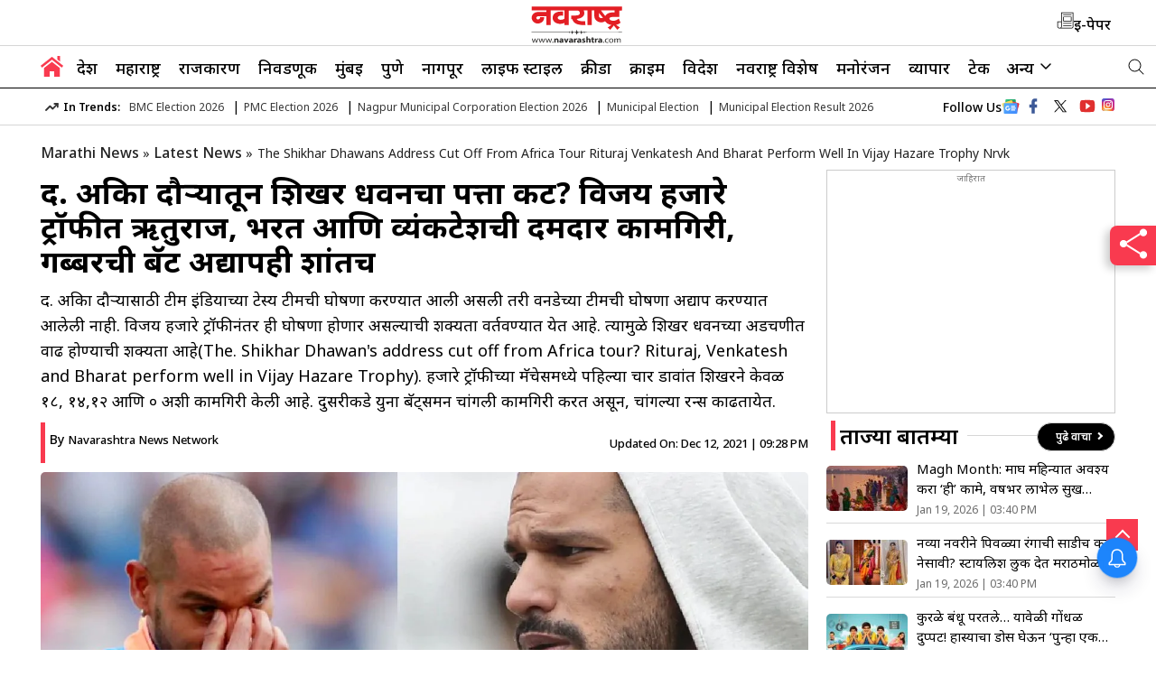

--- FILE ---
content_type: text/html; charset=utf-8
request_url: https://www.navarashtra.com/latest-news/the-shikhar-dhawans-address-cut-off-from-africa-tour-rituraj-venkatesh-and-bharat-perform-well-in-vijay-hazare-trophy-nrvk-211427.html
body_size: 40045
content:
<!DOCTYPE html>
<html lang="mr">
   <head>
      <meta charset="UTF-8">
      <meta http-equiv="X-UA-Compatible" content="IE=edge">
      <meta name="viewport" content="width=device-width, initial-scale=1.0">
      <link rel="icon" type="image/x-icon" href="https://www.navarashtra.com/favicon.ico">
      <meta itemprop="inLanguage" content="Marathi">
      <meta http-equiv="content-language" content="mr">
      <meta property="category" content="News">
      <meta name="copyright" content="www.navarashtra.com">
      <meta name="publisher" content="Navarashtra">
      <meta property="fb:app_id" content="293228215081233" />
      <meta property="og:site_name" content="Navarashtra" />
      <meta property="og:locale" content="mr" />
<link rel="dns-prefetch" href="//fonts.googleapis.com">
<link rel="dns-prefetch" href="//fonts.gstatic.com">
<link rel="preconnect" href="https://fonts.googleapis.com">
<link rel="preconnect" href="https://fonts.gstatic.com" crossorigin>
<link rel="dns-prefetch" href="//e.clarity.ms">
<link rel="dns-prefetch" href="//www.clarity.ms">
<link rel="dns-prefetch" href="//sb.scorecardresearch.com">
<link rel="dns-prefetch" href="//cdn.feedify.net">
<link rel="dns-prefetch" href="//i2cf.navarashtra.com">
<link rel="dns-prefetch" href="//cdnjs.cloudflare.com">
<link rel="dns-prefetch" href="//adgebra.co.in">
<link rel="preconnect" href="https://e.clarity.ms" crossorigin>
<link rel="preconnect" href="https://www.clarity.ms" crossorigin>
<link rel="preconnect" href="https://sb.scorecardresearch.com" crossorigin>
<link rel="preconnect" href="https://cdn.feedify.net" crossorigin>
<link rel="preconnect" href="https://i2cf.navarashtra.com" crossorigin>
<link rel="preconnect" href="https://cdnjs.cloudflare.com" crossorigin>
<link rel="preconnect" href="https://adgebra.co.in" crossorigin>
<script> window._izq = window._izq || []; window._izq.push(["init" ]); </script>
<script src=https://cdn.izooto.com/scripts/82735123e36b5c610df36f45a8d16da2d13a147e.js></script>
<!--script async src="https://cdn.taboola.com/webpush/publishers/1884242/taboola-push-sdk.js"></script-->
     <link rel="preload" as="image" fetchpriority="high" href="https://images.navarashtra.com/wp-content/uploads/2021/09/shikhar-dhawan-1_V_jpg--1280x720-4g.webp?sw=1366&dsz=1280x720&iw=850&p=false&r=1">

<link rel="stylesheet" type="text/css" href="https://www.navarashtra.com/wp-content/themes/navrashtra-v1/css/main.css?ver=1.1.41">
      <meta name="google-site-verification" content="o2hvYcRWBYlbp_l4uUe-w3-qmYHcvKuNbATlnHCqvE8" />
<script async src="https://www.googletagmanager.com/gtag/js?id=G-S8Y7W52JD7"></script>
<script async src="https://pagead2.googlesyndication.com/pagead/js/adsbygoogle.js?client=ca-pub-1781470798296440" crossorigin="anonymous"></script>
<script>
  window.dataLayer = window.dataLayer || [];
  function gtag(){dataLayer.push(arguments);}
  gtag('js', new Date());

  gtag('config', 'G-S8Y7W52JD7');
</script>
<script type="text/javascript">
    (function(c,l,a,r,i,t,y){
        c[a]=c[a]||function(){(c[a].q=c[a].q||[]).push(arguments)};
        t=l.createElement(r);t.async=1;t.src="https://www.clarity.ms/tag/"+i;
        y=l.getElementsByTagName(r)[0];y.parentNode.insertBefore(t,y);
    })(window, document, "clarity", "script", "nyf4yvabsk");
</script>
<script async>
  var _comscore = _comscore || [];
  _comscore.push({
    c1: "2",
    c2: "39441692"
  });
  (function() {
    var s = document.createElement("script"),
      el = document.getElementsByTagName("script")[0];
    s.async = true;
    s.type = lazyload
    s.src = (document.location.protocol == "https:" ? "https://sb" : "http://b") + ".scorecardresearch.com/beacon.js";
    el.parentNode.insertBefore(s, el);
  })();
</script>
<script>
    lozadDebug = true;
    lozadDynamicImage = true;
    </script>
<title>द. अफ्रिका दौऱ्यातून शिखर धवनचा पत्ता कट? विजय हजारे ट्रॉफीत ऋतुराज, भरत आणि व्यंकटेशची दमदार कामगिरी, गब्बरची बॅट अद्यापही शांतच | Navarashtra</title>
    <meta name="description" content="द. अफ्रिका दौऱ्यासाठी टीम इंडियाच्या टेस्य टीमची घोषणा करण्यात आली असली तरी वनडेच्या टीमची घोषणा अद्याप करण्यात आलेली नाही. विजय हजारे ट्रॉफीनंतर ही घोषणा होणार असल्याची शक्यता वर्तवण्यात येत आहे. त्यामुळे शिखर धवनच्या अडचणीत वाढ होण्याची शक्यता आहे(The. Shikhar Dhawan&#039;s address cut off from Africa tour? Rituraj, Venkatesh and Bharat perform well in Vijay Hazare Trophy). हजारे ट्रॉफीच्या मॅचेसमध्ये पहिल्या चार डावांत शिखरने केवळ १८, १४,१२ आणि ० अशी कामगिरी केली आहे. दुसरीकडे युना बॅट्समन चांगली कामगिरी करत असून, चांगल्या रन्स काढतायेत." />
    <meta property="og:type" content="article" /><meta name="twitter:title" content="द. अफ्रिका दौऱ्यातून शिखर धवनचा पत्ता कट? विजय हजारे ट्रॉफीत ऋतुराज, भरत आणि व्यंकटेशची दमदार कामगिरी, गब्बरची बॅट अद्यापही शांतच | Navarashtra" />
        <meta property="og:title" content="द. अफ्रिका दौऱ्यातून शिखर धवनचा पत्ता कट? विजय हजारे ट्रॉफीत ऋतुराज, भरत आणि व्यंकटेशची दमदार कामगिरी, गब्बरची बॅट अद्यापही शांतच | Navarashtra" />
    <meta property="og:description" content="द. अफ्रिका दौऱ्यासाठी टीम इंडियाच्या टेस्य टीमची घोषणा करण्यात आली असली तरी वनडेच्या टीमची घोषणा अद्याप करण्यात आलेली नाही. विजय हजारे ट्रॉफीनंतर ही घोषणा होणार असल्याची शक्यता वर्तवण्यात येत आहे. त्यामुळे शिखर धवनच्या अडचणीत वाढ होण्याची शक्यता आहे(The. Shikhar Dhawan's address cut off from Africa tour? Rituraj, Venkatesh and Bharat perform well in Vijay Hazare Trophy). हजारे ट्रॉफीच्या मॅचेसमध्ये पहिल्या चार डावांत शिखरने केवळ १८, १४,१२ आणि ० अशी कामगिरी केली आहे. दुसरीकडे युना बॅट्समन चांगली कामगिरी करत असून, चांगल्या रन्स काढतायेत." />
    <meta property="og:url" content="https://www.navarashtra.com/latest-news/the-shikhar-dhawans-address-cut-off-from-africa-tour-rituraj-venkatesh-and-bharat-perform-well-in-vijay-hazare-trophy-nrvk-211427.html" />
    <meta name="twitter:description" content="द. अफ्रिका दौऱ्यासाठी टीम इंडियाच्या टेस्य टीमची घोषणा करण्यात आली असली तरी वनडेच्या टीमची घोषणा अद्याप करण्यात आलेली नाही. विजय हजारे ट्रॉफीनंतर ही घोषणा होणार असल्याची शक्यता वर्तवण्यात येत आहे. त्यामुळे शिखर धवनच्या अडचणीत वाढ होण्याची शक्यता आहे(The. Shikhar Dhawan's address cut off from Africa tour? Rituraj, Venkatesh and Bharat perform well in Vijay Hazare Trophy). हजारे ट्रॉफीच्या मॅचेसमध्ये पहिल्या चार डावांत शिखरने केवळ १८, १४,१२ आणि ० अशी कामगिरी केली आहे. दुसरीकडे युना बॅट्समन चांगली कामगिरी करत असून, चांगल्या रन्स काढतायेत." />
    <meta name="twitter:url" content="https://www.navarashtra.com/latest-news/the-shikhar-dhawans-address-cut-off-from-africa-tour-rituraj-venkatesh-and-bharat-perform-well-in-vijay-hazare-trophy-nrvk-211427.html" />
    <meta property="article:published_time" content="2021-12-12T21:27:38+05:30" />
        <meta property="article:modified_date" content="2021-12-12T21:28:44+05:30" /><link rel="image_src" href="https://d2lkn59rua3ry2.cloudfront.net/wp-content/uploads/2021/09/shikhar-dhawan-1.jpg" />
        <meta property="og:image" content="https://d2lkn59rua3ry2.cloudfront.net/wp-content/uploads/2021/09/shikhar-dhawan-1.jpg" />
        <meta property="twitter:image:src" content="https://d2lkn59rua3ry2.cloudfront.net/wp-content/uploads/2021/09/shikhar-dhawan-1.jpg" />
    <meta property="og:image:width" content="1280" />
    <meta property="og:image:height" content="720" />
            <meta name="robots" content="INDEX, FOLLOW, MAX-SNIPPET:-1, MAX-IMAGE-PREVIEW:LARGE, MAX-VIDEO-PREVIEW:-1" />
		<meta name="keywords" content="" />

		<meta name="news_keywords" content="" />
<link rel='dns-prefetch' href='//d2lkn59rua3ry2.cloudfront.net' />
<link rel="canonical" href="https://www.navarashtra.com/latest-news/the-shikhar-dhawans-address-cut-off-from-africa-tour-rituraj-venkatesh-and-bharat-perform-well-in-vijay-hazare-trophy-nrvk-211427.html" />

    <style>
		.responsive-table {
			overflow-x: auto;
			-webkit-overflow-scrolling: touch;
		}

		.responsive-table table {
			width: 100%;
			border-collapse: collapse;
		}

		.responsive-table th,
		.responsive-table td {
			padding: 8px;
			text-align: left;
			border: 1px solid #ddd;
		}
    </style>
    <style>
        #veegam-liveblog .blog-list .timestamp span {
            display: none;
        }
    </style>
    <style>
        .ArticleBodyCont.ArticleBodywrap .bullet-text {
            font-size: 18px;
			line-height: 35px;
			margin-bottom: 10px;
			font-weight: 400;
			text-align: unset;
        }
        .ArticleBodyCont.ArticleBodywrap li {
            list-style-type: disc; /* keep default bullet */
            margin-bottom: 8px;
        }
    </style>
    <link rel="amphtml" href="https://www.navarashtra.com/latest-news/the-shikhar-dhawans-address-cut-off-from-africa-tour-rituraj-venkatesh-and-bharat-perform-well-in-vijay-hazare-trophy-nrvk-211427.html/amp"><link rel="icon" href="https://d2lkn59rua3ry2.cloudfront.net/wp-content/uploads/2024/06/favicon-1-1.png" sizes="32x32" />
<link rel="icon" href="https://d2lkn59rua3ry2.cloudfront.net/wp-content/uploads/2024/06/favicon-1-1.png" sizes="192x192" />
<link rel="apple-touch-icon" href="https://d2lkn59rua3ry2.cloudfront.net/wp-content/uploads/2024/06/favicon-1-1.png" />
<meta name="msapplication-TileImage" content="https://d2lkn59rua3ry2.cloudfront.net/wp-content/uploads/2024/06/favicon-1-1.png" />
<meta name="author" content="Navarashtra News Network">
<meta itemprop="name" content="द. अफ्रिका दौऱ्यातून शिखर धवनचा पत्ता कट? विजय हजारे ट्रॉफीत ऋतुराज, भरत आणि व्यंकटेशची दमदार कामगिरी, गब्बरची बॅट अद्यापही शांतच" >
<meta itemprop="description" content="द. अफ्रिका दौऱ्यासाठी टीम इंडियाच्या टेस्य टीमची घोषणा करण्यात आली असली तरी वनडेच्या टीमची घोषणा अद्याप करण्यात आलेली नाही. विजय हजारे ट्रॉफीनंतर ही घोषणा होणार असल्याची शक्यता वर्तवण्यात येत आहे. त्यामुळे शिखर धवनच्या अडचणीत वाढ होण्याची शक्यता आहे(The. Shikhar Dhawan's address cut off from Africa tour? Rituraj, Venkatesh and Bharat perform well in Vijay Hazare Trophy). हजारे ट्रॉफीच्या मॅचेसमध्ये पहिल्या चार डावांत शिखरने केवळ १८, १४,१२ आणि ० अशी कामगिरी केली आहे. दुसरीकडे युना बॅट्समन चांगली कामगिरी करत असून, चांगल्या रन्स काढतायेत.">
<meta itemprop="image" content="https://d2lkn59rua3ry2.cloudfront.net/wp-content/uploads/2021/09/shikhar-dhawan-1.jpg">
<meta itemprop="publisher" content="Navarashtra Marathi" />
<meta itemprop="url" content="https://www.navarashtra.com/latest-news/the-shikhar-dhawans-address-cut-off-from-africa-tour-rituraj-venkatesh-and-bharat-perform-well-in-vijay-hazare-trophy-nrvk-211427.html"/>
<meta itemprop="editor" content="https://www.navarashtra.com" />
<meta itemprop="headline" content="द. अफ्रिका दौऱ्यातून शिखर धवनचा पत्ता कट? विजय हजारे ट्रॉफीत ऋतुराज, भरत आणि व्यंकटेशची दमदार कामगिरी, गब्बरची बॅट अद्यापही शांतच"/>
<meta itemprop="sourceOrganization" content="Navarashtra Marathi" />
<meta itemprop="keywords" content="" />
<meta itemprop="datePublished" content="2021-12-12T21:27:38+05:30" />
<meta itemprop="dateModified" content="2021-12-12T21:28:44+05:30" />
    

 <script type="application/ld+json">
    {
        "@context": "http://schema.org",
        "@type": "NewsMediaOrganization",
        "name": "Navarashtra",
        "url": "https://www.navarashtra.com/",
        "sameAs": ["https://www.facebook.com/navarashtra",
            "https://twitter.com/navarashtra",
            "https://www.instagram.com/navarashtra/"

        ],
     /*   "image": "https://d2lkn59rua3ry2.cloudfront.net/wp-content/uploads/2024/10/NR-logo-600-60.png",*/
        "logo": {
            "@type": "ImageObject",
            "url": "https://d2lkn59rua3ry2.cloudfront.net/wp-content/uploads/2025/06/NR-new-logo.svg",
            "width": 96,
            "height": 32
        },
        "address" :{
            "@type": "PostalAddress",
            "streetAddress" : "No. 189 – A, Anand Estate, Sane Guruji Marg, Chinchpokli West",
            "addressLocality" : "Mumbai",
            "addressCountry": "IN",
            "addressRegion" : "North",
            "postalCode" : "400011"

        },
		"contactPoint": {
			"@type": "ContactPoint",
			"email": "sanjay.tiwari@navbharatmedia.com",
			"telephone": "0712-2284001",
			"contactType": "customer support"
		}

    }
    </script>
    <script type="application/ld+json">
    {
        "@context": "https://schema.org",
        "@type": "WebSite",
        "name": "Navarashtra",
        "url": "https://www.navarashtra.com/",
        "potentialAction": {
            "@type": "SearchAction",
            "target": "https://www.navarashtra.com/search?q={search_term_string}",
            "query-input": "required name=search_term_string"
        }
    }
    </script>
             <script type="application/ld+json">
    {"@context":"https:\/\/schema.org","@type":"NewsArticle","headline":"द. अफ्रिका दौऱ्यातून शिखर धवनचा पत्ता कट? विजय हजारे ट्रॉफीत ऋतुराज, भरत आणि व्यंकटेशची दमदार कामगिरी, गब्बरची बॅट अद्यापही शांतच","description":"द. अफ्रिका दौऱ्यासाठी टीम इंडियाच्या टेस्य टीमची घोषणा करण्यात आली असली तरी वनडेच्या टीमची घोषणा अद्याप करण्यात आलेली नाही. विजय हजारे ट्रॉफीनंतर ही घोषणा होणार असल्याची शक्यता वर्तवण्यात येत आहे. त्यामुळे शिखर धवनच्या अडचणीत वाढ होण्याची शक्यता आहे(The. Shikhar Dhawan's address cut off from Africa tour? Rituraj, Venkatesh and Bharat perform well in Vijay Hazare Trophy). हजारे ट्रॉफीच्या मॅचेसमध्ये पहिल्या चार डावांत शिखरने केवळ १८, १४,१२ आणि ० अशी कामगिरी केली आहे. दुसरीकडे युना बॅट्समन चांगली कामगिरी करत असून, चांगल्या रन्स काढतायेत.","keywords":null,"articleSection":"Sports","articleBody":"नवी दिल्ली : द. अफ्रिका दौऱ्यासाठी टीम इंडियाच्या टेस्य टीमची घोषणा करण्यात आली असली तरी वनडेच्या टीमची घोषणा अद्याप करण्यात आलेली नाही. विजय हजारे ट्रॉफीनंतर ही घोषणा होणार असल्याची शक्यता वर्तवण्यात येत आहे. त्यामुळे शिखर धवनच्या अडचणीत वाढ होण्याची शक्यता आहे(The. Shikhar Dhawan's address cut off from Africa tour? Rituraj, Venkatesh and Bharat perform well in Vijay Hazare Trophy). हजारे ट्रॉफीच्या मॅचेसमध्ये पहिल्या चार डावांत शिखरने केवळ १८, १४,१२ आणि ० अशी कामगिरी केली आहे. दुसरीकडे युना बॅट्समन चांगली कामगिरी करत असून, चांगल्या रन्स काढतायेत.\r\n\r\nऋतुराज गायकवाडने विजय हजारे ट्रॉफीत आत्तापर्यंत तीन सेच्युरी लगावल्या आहेत. ऋतुराजच्यासह व्यंकटेश अय्यरही फॉर्मात आहे. देल्या दोन मॅचमध्ये त्याने दोन सेंच्युरी केल्या आहेत. या दोघांच्या पाठोपाठ के एस भरतनेही आंध्र प्रदेशकडून खेळताना १०८ बॉल्समध्ये १६१ रन्स केले आहेत. न्यूझीलंडच्या टेस्ट सीरिजमध्ये भरतने चांगले विकेटकिपिंग करत सगळ्या क्रिकेट जगताचे लक्ष स्वताकडे वेधून घेतले होते. त्यामुळे या तीन क्रिकेटर्सची निवड द. अफ्रिका दौऱ्यासाठी होण्याची दाट शक्यता आहे.\r\nकोणाला मिळणार वनडे टीममध्ये  स्थान?\r\nटीममध्ये आधीच के एल राहुल आणि रोहित शर्मा हे ओपनर्स असल्यामुळे, ऋतुराज गायकवाड शिखर धवनची जागा घेण्याची शक्यता आहे. येत्या काळात गरज पडल्यास ऋतुराज ओपनिंग बॅट्समनसाठी चांगला पर्याय असू शकेल. व्यंकटेश अय्यर आणि केएस भरत हे दोघेही मिडल ऑर्डरमध्ये चांगली कामगिरी करु शकतात. अय्यर चांगला मिडियम पेसरही असल्याने ऑलराऊंडरसाठी त्याचा पर्याय निवड समितीसमोर असेल. हार्दीक पांड्या टीममध्ये नसल्यानेही अय्यरसाठी चांगली संधी असेल.\r\n\r\n[read_also content=\"शाळा सुरु होताच पोरांचे पराक्रम सुरु; विद्यार्थ्याने आपल्या २० मित्रांना विष पाजले https:\/\/www.navarashtra.com\/latest-news\/in-odisha-a-student-poisoned-20-of-his-friends-with-the-intention-of-not-going-to-school-and-getting-school-holidays-nrvk-211091.html\"]\r\n\r\n[read_also content=\"५२ लाखांचा घोडा, ९ लाखांची मांजर; सुकेशने जॅकलीनला दिले कोट्यवधींचे ‘गिफ्ट’ https:\/\/www.navarashtra.com\/latest-news\/bollywood\/52-lakh-horse-9-lakh-cat-sukesh-chandrasekhar-gives-billions-to-jacqueline-fernandes-nrvk-209269.html\"]\r\n\r\n[read_also content=\"Nostradamus Predictions 2022: समुद्रात महाभयंकर स्फोट, तीन दिवस जग अंधारत आणि… नास्त्रेदमसच्या भविष्यवाणी सांगते 2022 आहे खूपच डेंजर; भविष्यवाणी वर्षानुवर्षे खरी ठरतेय https:\/\/www.navarashtra.com\/world\/nostradamus-predictions-2022-massive-eruption-at-sea-flood-three-days-darkening-the-world-and-nostradamus-predicts-2022-is-very-dangerous-nrvk-206110.html\"]\r\n\r\n[read_also content=\"तुझ्या मैत्रिणीला माझ्याशी सेक्स करायला सांग नाही तर मी तुझ्या सोबत सेक्स करणार; पोलिसाने कॉलेज तरुणावर अनैसर्गिक बलात्कार केला आणि…  https:\/\/www.navarashtra.com\/latest-news\/paschim-maharashtra\/sangli\/unnatural-rape-on-college-student-by-the-police-in-sangli-nrvk-205069.html\"]\r\n\r\n[read_also content=\"बायकोच्या तोंडावर लघवी करुन नवऱ्याने दिला ट्रिपल तलाक; कारण ऐकून पोलिसांनीही बसला धक्का https:\/\/www.navarashtra.com\/latest-news\/triple-talaq-husband-gives-triple-divorce-by-urinating-on-wifes-mouth-because-the-police-were-shocked-to-hear-that-nrvk-204330.html\"]\r\n\r\n[read_also content=\"घरात असेल चांदीचा मोर तर लक्ष्मी थुई थुई नाचेल; इतका पैसा येईल की कधीच पैशांची कमतरता भासणार नाही https:\/\/www.navarashtra.com\/religion\/religion\/silver-peacock-idol-in-your-home-can-bring-lots-of-money-nrvk-204795.html\"]\r\n\r\n[read_also content=\"‘या’ स्पामध्ये माणस नाही तर साप करतात शरीराचा मसाज! डझनभर साप व्यक्तीच्या अंगावर सोडले जातात आणि मग… https:\/\/www.navarashtra.com\/lifestyle\/snake-massage-in-egypt-spa-nrvk-204802.html\"]\r\n\r\n[read_also content=\"लग्नानंतर पहिल्यांदाच नव्या नवरीला घरी एकटं सोडून रात्रपाळीला गेला होता नवरा; एका रात्रीत होत्याचं नव्हत झाल https:\/\/www.navarashtra.com\/thane\/excitement-in-virar-on-ain-diwali-the-body-of-the-newlyweds-was-found-naked-nrvk-199463.html\"]\r\n\r\n[read_also content=\"आई-वडिल बेडवर झोपायचे आणि भाऊ-बहिण खाली जमिनीवर; रोज रात्री बहिण असं काही करायची की... मुलीचा निर्लज्जपणा पाहून पोलिसही हादरले https:\/\/www.navarashtra.com\/latest-news\/in-mumbai-a-sister-raped-her-brother-nrvk-172906.html\"]\r\n\r\n[read_also content=\"प्रेम विवाह केल्याची भयानक शिक्षा! नातवाचे प्रेत बाजूला पडले असताना पोटच्या मुलीवर बापाने बलात्कार केला आणि त्यानंतर… https:\/\/www.navarashtra.com\/latest-news\/bhopal-terrible-punishment-for-love-marriage-the-father-raped-the-girl-while-her-grandsons-body-was-lying-on-the-side-and-nrvk-204413.html\"]\r\n\r\n[read_also content=\"हा तर म्हणजे निष्काळजीपणाचा कहरचं! पोषण आहारासोबत शिजवले सापाचे पिल्लू; विषबाधेमुळे 50 विद्यार्थी रुग्णालयात दाखल https:\/\/www.navarashtra.com\/india\/snake-puppies-cooked-with-nutritious-food-in-karnataka-50-students-hospitalized-due-to-poisoning-nrvk-204379.html\"]\r\n\r\n[read_also content=\"जन्मदात्या आईनेच आपल्या दोन मुलांना जमिनीवरुन आपटून आपटून मारले; मुलं मेल्याची खात्री करण्यासाठी असं काही केलं की पोलिसही हादरले- पाहा व्हिडिओ https:\/\/www.navarashtra.com\/latest-news\/in-delhi-a-mother-killed-her-children-nrvk-198840.html\"]\r\n\r\n[read_also content=\"काय म्हणायचं या बाईला? ना लाज, ना लज्जा... पटवला स्वत:पेक्षा 15 वर्षाने लहान बॉयफ्रेंड! महिन्याला तब्बल 11 लाख पगार देऊन त्याच्याकडून करुन घ्यायची नको ती कामं https:\/\/www.navarashtra.com\/latest-news\/rich-woman-pays-rs-11-lakh-a-month-to-boyfriend-15-years-younger-than-her-to-do-housework-nrvk-192294.html\"]\r\n\r\n[read_also content=\"टेंन्शन कमी होत डोकंही राहतं शांत; शिव्या देण्याचे आहेत जबरदस्त फायदे https:\/\/www.navarashtra.com\/latest-news\/tension-decreases-head-stays-calm-swearing-has-tremendous-benefits-185488.html\"]\r\n\r\n[read_also content=\"तालिबान किती श्रीमंत? अफू लागवडीसह आणखी काय आहे उत्पन्नाचा स्त्रोत https:\/\/www.navarashtra.com\/latest-news\/how-rich-is-the-taliban-what-else-is-the-source-of-income-along-with-poppy-cultivation-170106.html\"]\r\n\r\n[read_also content=\"‘या’ मंदिरात गेल्यावर होतो मृत्यू; संशोधक व वैज्ञानिक मृत्युच्या भितीने इथे जात नाही https:\/\/www.navarashtra.com\/latest-news\/pluto-is-the-ancient-temple-of-god-in-turkey-if-anyone-enters-this-temple-he-is-killed-nrvk-164606.html\"]\r\n\r\n[read_also content=\"काय म्हणायचं या बाईला? कुत्र्याशी SEX केला? न्यायालयात खटला सुरु https:\/\/www.navarashtra.com\/latest-news\/woman-accused-of-sexually-abusing-dog-nrvk-177537.html\"]\r\n\r\n[read_also content=\"सायन्स फॅक्ट; कच्चे सॅलड खाल्ल्याने अनेक आजारांना निमंत्रण https:\/\/www.navarashtra.com\/latest-news\/science-fact-eating-raw-salads-invites-many-ailments-nrvk-164609.html\"]\r\n\r\n[read_also content=\"किराणा दुकानातही मिळणार वाईन; पवारांची ईच्छा उद्धव ठाकरे करणार पूर्ण https:\/\/www.navarashtra.com\/latest-news\/wine-will-also-be-available-at-grocery-stores-uddhav-thackeray-will-fulfill-pawars-wish-nrvk-164211.html\r\n\r\n[read_also content=\"विकृताने अचानक अनोखळी महिलेला घट्ट मिठी मारली अन्... गजबजलेल्या दादर रेल्वे स्थानकातील धक्कादायक प्रकार https:\/\/www.navarashtra.com\/latest-news\/the-pervert-suddenly-hugged-a-strange-woman-and-shocking-type-at-the-crowded-dadar-railway-station-nrvk-163725.html\"]","url":"https:\/\/www.navarashtra.com\/latest-news\/the-shikhar-dhawans-address-cut-off-from-africa-tour-rituraj-venkatesh-and-bharat-perform-well-in-vijay-hazare-trophy-nrvk-211427.html","inLanguage":"mr","datePublished":"2021-12-12 21:27:38 +05:30","dateModified":"2021-12-12 21:28:44 +05:30","thumbnailUrl":"https:\/\/d2lkn59rua3ry2.cloudfront.net\/wp-content\/uploads\/2021\/09\/shikhar-dhawan-1.jpg","mainEntityOfPage":{"@type":"WebPage","@id":"https:\/\/www.navarashtra.com\/latest-news\/the-shikhar-dhawans-address-cut-off-from-africa-tour-rituraj-venkatesh-and-bharat-perform-well-in-vijay-hazare-trophy-nrvk-211427.html","image":"https:\/\/d2lkn59rua3ry2.cloudfront.net\/wp-content\/uploads\/2021\/09\/shikhar-dhawan-1.jpg"},"image":{"@type":"ImageObject","url":"https:\/\/d2lkn59rua3ry2.cloudfront.net\/wp-content\/uploads\/2021\/09\/shikhar-dhawan-1.jpg","width":"1280","height":"720"},"author":{"@type":"Person","name":"Navarashtra News Network","url":"https:\/\/www.navarashtra.com\/author\/navarashtra-news"},"publisher":{"@type":"Organization","name":"navarashtra","url":"https:\/\/www.navarashtra.com\/","logo":{"@type":"ImageObject","url":"https:\/\/d2lkn59rua3ry2.cloudfront.net\/wp-content\/uploads\/2025\/06\/NR-new-logo.svg","width":96,"height":32}}}     </script>

               <script type="application/ld+json">
    {"@context":"http:\/\/schema.org","@type":"ItemList","itemListElement":[{"@type":"SiteNavigationElement","position":1,"name":"देश","url":"https:\/\/www.navarashtra.com\/india"},{"@type":"SiteNavigationElement","position":2,"name":"महाराष्ट्र","url":"https:\/\/www.navarashtra.com\/maharashtra-news"},{"@type":"SiteNavigationElement","position":3,"name":"राजकारण","url":"https:\/\/www.navarashtra.com\/politics"},{"@type":"SiteNavigationElement","position":4,"name":"निवडणूक","url":"https:\/\/www.navarashtra.com\/municipal-elections"},{"@type":"SiteNavigationElement","position":5,"name":"मुंबई","url":"https:\/\/www.navarashtra.com\/maharashtra\/mumbai"},{"@type":"SiteNavigationElement","position":6,"name":"पुणे","url":"https:\/\/www.navarashtra.com\/maharashtra\/pune"},{"@type":"SiteNavigationElement","position":7,"name":"नागपूर","url":"https:\/\/www.navarashtra.com\/maharashtra\/nagpur"},{"@type":"SiteNavigationElement","position":8,"name":"लाइफ स्टाइल","url":"https:\/\/www.navarashtra.com\/lifestyle"},{"@type":"SiteNavigationElement","position":9,"name":"क्रीडा","url":"https:\/\/www.navarashtra.com\/sports"},{"@type":"SiteNavigationElement","position":10,"name":"क्राईम","url":"https:\/\/www.navarashtra.com\/crime"}]}    </script>
    	        <script type="application/ld+json">
    {"@context":"http:\/\/schema.org","@type":"WebPage","url":"https:\/\/www.navarashtra.com\/latest-news\/the-shikhar-dhawans-address-cut-off-from-africa-tour-rituraj-venkatesh-and-bharat-perform-well-in-vijay-hazare-trophy-nrvk-211427.html","inLanguage":"mr","name":"द. अफ्रिका दौऱ्यातून शिखर धवनचा पत्ता कट? विजय हजारे ट्रॉफीत ऋतुराज, भरत आणि व्यंकटेशची दमदार कामगिरी, गब्बरची बॅट अद्यापही शांतच | Navarashtra","description":"द. अफ्रिका दौऱ्यासाठी टीम इंडियाच्या टेस्य टीमची घोषणा करण्यात आली असली तरी वनडेच्या टीमची घोषणा अद्याप करण्यात आलेली नाही. विजय हजारे ट्रॉफीनंतर ही घोषणा होणार असल्याची शक्यता वर्तवण्यात येत आहे. त्यामुळे शिखर धवनच्या अडचणीत वाढ होण्याची शक्यता आहे(The. Shikhar Dhawan's address cut off from Africa tour? Rituraj, Venkatesh and Bharat perform well in Vijay Hazare Trophy). हजारे ट्रॉफीच्या मॅचेसमध्ये पहिल्या चार डावांत शिखरने केवळ १८, १४,१२ आणि ० अशी कामगिरी केली आहे. दुसरीकडे युना बॅट्समन चांगली कामगिरी करत असून, चांगल्या रन्स काढतायेत.","keywords":null,"publisher":{"@type":"Organization","name":"navarashtra","url":"https:\/\/www.navarashtra.com\/","logo":{"@type":"ImageObject","contentUrl":"https:\/\/d2lkn59rua3ry2.cloudfront.net\/wp-content\/uploads\/2025\/06\/NR-new-logo.svg","width":96,"height":32}}}    </script>
    <script type="application/ld+json">
    {
        "@context": "https://schema.org",
        "@type": "BreadcrumbList",
        "itemListElement": [{"@type":"ListItem","position":1,"item":{"@id":"https:\/\/www.navarashtra.com\/","name":"Marathi News"}},{"@type":"ListItem","position":2,"item":{"@id":"https:\/\/www.navarashtra.com\/latest-news","name":"Latest News"}},{"@type":"ListItem","position":3,"item":{"@id":"https:\/\/www.navarashtra.com\/latest-news\/the-shikhar-dhawans-address-cut-off-from-africa-tour-rituraj-venkatesh-and-bharat-perform-well-in-vijay-hazare-trophy-nrvk-211427.html","name":"The Shikhar Dhawans Address Cut Off From Africa Tour Rituraj Venkatesh And Bharat Perform Well In Vijay Hazare Trophy Nrvk"}}]
    }
    </script>
<script id="feedify_webscript">
var feedify = feedify || {};
  window.feedify_options={fedify_url:"https://app.feedify.net/",pkey:"BKMTRsrq+4uNmRV/psnG/m6lNYoPUexQQqObaTA2Hqu2xFk0dlWgrvuZHnXcYCR6EVNEmEOofZdDtPWW8yUwpWk="};
    (function (window, document){
    function addScript( script_url ){
      var s = document.createElement('script');
      s.type = 'text/javascript lazyload';
      s.src = script_url;
      document.getElementsByTagName('head')[0].appendChild(s);
    }

    addScript('https://cdn.feedify.net/getjs/feedbackembad-min-3.0.js');
})(window, document);
</script>

<script async src="https://securepubads.g.doubleclick.net/tag/js/gpt.js"></script>
<script>
   window.googletag = window.googletag || {cmd: []};
   googletag.cmd.push(function() {
    if (screen.width < 960) {

      var category = 'home'; var device = 'mobile'; var devicename = 'Mobile';
      googletag.defineSlot('/22105435923/NR_Mob_ROS_Header_300x250', [[200, 200], [250, 250], [300, 250], [336, 280]], 'div-gpt-ad-1712834417081-15').addService(googletag.pubads());
googletag.defineSlot('/22105435923/NR_Mob_ROS_Sticky_320x50', [320, 50], 'div-gpt-ad-1712834417081-19').addService(googletag.pubads());
googletag.defineSlot('/22105435923/NR_Mob_ROS_Middle_1_300x250', [[200, 200], [250, 250], [300, 250], [336, 280]], 'div-gpt-ad-1712834417081-16').addService(googletag.pubads());
googletag.defineSlot('/22105435923/NR_Mob_ROS_Middle_2_300x250', [[200, 200], [250, 250], [300, 250], [336, 280]], 'div-gpt-ad-1712834417081-17').addService(googletag.pubads());
		
    } else {

      var category = 'home';var device = 'desktop'; var devicename = 'desktop';
          googletag.defineSlot('/22105435923/NR_Desk_ROS_Header_728x90', [[728, 90], [970, 90]], 'div-gpt-ad-1712834417081-1').addService(googletag.pubads());
    googletag.defineSlot('/22105435923/NR_Desk_ROS_Middle_1_728x90', [728, 90], 'div-gpt-ad-1712834417081-2').addService(googletag.pubads());
    googletag.defineSlot('/22105435923/NR_Desk_ROS_RHS_1_300x250', [[200, 200], [250, 250], [300, 250]], 'div-gpt-ad-1712834417081-4').addService(googletag.pubads());
    googletag.defineSlot('/22105435923/NR_Desk_ROS_RHS_2_300x250', [[200, 200], [250, 250], [300, 250]], 'div-gpt-ad-1712834417081-5').addService(googletag.pubads());


	}

                     googletag.pubads().set('page_url', 'https://www.navarashtra.com/latest-news/the-shikhar-dhawans-address-cut-off-from-africa-tour-rituraj-venkatesh-and-bharat-perform-well-in-vijay-hazare-trophy-nrvk-211427.html');
            googletag.pubads().setTargeting('Navarashtra_Detail', ['detail', 'latest-news']);
            googletag.pubads().setTargeting('Article_ID', ['211427']);
            googletag.pubads().setTargeting('Keywords', []);
            googletag.pubads().setTargeting('URL', ['https://www.navarashtra.com/latest-news/the-shikhar-dhawans-address-cut-off-from-africa-tour-rituraj-venkatesh-and-bharat-perform-well-in-vijay-hazare-trophy-nrvk-211427.html']);
        

googletag.pubads().collapseEmptyDivs();
googletag.pubads().enableSingleRequest();
googletag.enableServices();

  });
</script>
  <script type="text/javascript">
  window._taboola = window._taboola || [];
  _taboola.push({article:'auto'});
  !function (e, f, u, i) {
    if (!document.getElementById(i)){
      e.async = 1;
      e.src = u;
      e.id = i;
      f.parentNode.insertBefore(e, f);
    }
  }(document.createElement('script'),
  document.getElementsByTagName('script')[0],
  '//cdn.taboola.com/libtrc/navarashtra-navarashtra/loader.js',
  'tb_loader_script');
  if(window.performance && typeof window.performance.mark == 'function')
    {window.performance.mark('tbl_ic');}
</script>
    
  <!-- Google Tag Manager -->
<script>(function(w,d,s,l,i){w[l]=w[l]||[];w[l].push({'gtm.start':
new Date().getTime(),event:'gtm.js'});var f=d.getElementsByTagName(s)[0],
j=d.createElement(s),dl=l!='dataLayer'?'&l='+l:'';j.async=true;j.src=
'https://www.googletagmanager.com/gtm.js?id='+i+dl;f.parentNode.insertBefore(j,f);
})(window,document,'script','dataLayer','GTM-MQM2C9HS');</script>
<!-- End Google Tag Manager -->



   </head>
   <body>
   <!-- Google Tag Manager (noscript) -->
<noscript><iframe src="https://www.googletagmanager.com/ns.html?id=GTM-MQM2C9HS" height="0" width="0" style="display:none;visibility:hidden"></iframe></noscript>
<!-- End Google Tag Manager (noscript) -->
   
          <header class="main-header">
        <div class="top-menu-container">
            <div class="container">
            <div class="inner-cont">
                <div class="left-menu">
                    <div id="toggleNav"><span class="MenuBtn"><i></i><i></i><i></i></span></div>
                    <div id="megaMenu" class="menuNavigation" style="">
                        <div class="container">
                            <ul class="listItems">
                            <ul class="listItemsmenu"><li><a class="menuHead" title="देश" href="https://navarashtra.com/india">देश</a> </li><li><a class="menuHead" title="महाराष्ट्र" href="https://www.navarashtra.com/maharashtra">महाराष्ट्र</a> </li><li><a class="menuHead" title="निवडणूक" href="https://www.navarashtra.com/municipal-elections">निवडणूक</a> </li><li><a class="menuHead" title="मुंबई" href="https://www.navarashtra.com/maharashtra/mumbai">मुंबई</a> </li><li><a class="menuHead" title="पुणे" href="https://www.navarashtra.com/maharashtra/pune">पुणे</a> </li><li><a class="menuHead" title="नागपूर" href="https://www.navarashtra.com/maharashtra/nagpur">नागपूर</a> </li><li><a class="menuHead" title="क्रीडा" href="https://www.navarashtra.com/sports">क्रीडा</a> </li><li><a class="menuHead" title="वर्ल्ड" href="https://www.navarashtra.com/world">वर्ल्ड</a> </li><li><a class="menuHead" title="क्राईम" href="https://www.navarashtra.com/crime">क्राईम</a> </li><li><a class="menuHead" title="मनोरंजन" href="https://www.navarashtra.com/entertainment">मनोरंजन</a> </li><li><a class="menuHead" title="व्यापार" href="https://www.navarashtra.com/business">व्यापार</a> </li><li><a class="menuHead" title="लाइफ स्टाइल" href="https://www.navarashtra.com/lifestyle">लाइफ स्टाइल</a> </li><li><a class="menuHead" title="व्हायरल" href="https://www.navarashtra.com/viral">व्हायरल</a> </li><li><a class="menuHead" title="नवराष्ट्र विशेष" href="https://www.navarashtra.com/special-coverage">नवराष्ट्र विशेष</a> </li><li><a class="menuHead" title="करिअर" href="https://www.navarashtra.com/career">करिअर</a> </li><li><a class="menuHead" title="फोटो" href="https://www.navarashtra.com/photos">फोटो</a> </li><li><a class="menuHead" title="व्हिडिओ गॅलरी" href="https://www.navarashtra.com/videos">व्हिडिओ गॅलरी</a> </li><li><a class="menuHead" title="वेबस्टोरीज़" href="https://www.navarashtra.com/web-stories">वेबस्टोरीज़</a> </li><li><a class="menuHead" title="ऑटोमोबाइल" href="https://www.navarashtra.com/automobile">ऑटोमोबाइल</a> </li><li><a class="menuHead" title="विज्ञान तंत्रज्ञान" href="https://www.navarashtra.com/technology">विज्ञान तंत्रज्ञान</a> </li></ul>                            </ul>
                        </div>
                    </div>
                    </div>
                    <div class="logo-desk">
                    <h2><a href="https://www.navarashtra.com" title="Marathi News"><img width="211" height="50" src="https://d2lkn59rua3ry2.cloudfront.net/wp-content/themes/navrashtra-v1/images/NR-new-logo.svg" alt="Marathi news, ताज्या मराठी बातम्या, Marathi Samachar, मराठी बातम्या, Latest Marathi News" title="Marathi News"></a></h2>                    </div>
                    <div class="right-menu">
                    <ul>
                        <li>
                            <div class="right-menu-imgs">
                                <a href="https://epaper.navarashtra.com/" rel="nofollow noopener" title="follow-imgs" target="_blank"><svg width="20px" height="20px" class="epaper" viewBox="0 0 30 30" version="1.1" fill="#000000"><g id="SVGRepo_bgCarrier" stroke-width="0"></g><g id="epaper" stroke-linecap="round" stroke-linejoin="round"></g><g id="SVGRepo_iconCarrier"> <g id="icomoon-ignore"> </g> <path d="M9.069 2.672v14.928h-6.397c0 0 0 6.589 0 8.718s1.983 3.010 3.452 3.010c1.469 0 16.26 0 20.006 0 1.616 0 3.199-1.572 3.199-3.199 0-1.175 0-23.457 0-23.457h-20.259zM6.124 28.262c-0.664 0-2.385-0.349-2.385-1.944v-7.652h5.331v7.192c0 0.714-0.933 2.404-2.404 2.404h-0.542zM28.262 26.129c0 1.036-1.096 2.133-2.133 2.133h-17.113c0.718-0.748 1.119-1.731 1.119-2.404v-22.12h18.126v22.391z" fill="#000000"> </path> <path d="M12.268 5.871h13.861v1.066h-13.861v-1.066z" fill="#000000"> </path> <path d="M12.268 20.265h13.861v1.066h-13.861v-1.066z" fill="#000000"> </path> <path d="M12.268 23.997h13.861v1.066h-13.861v-1.066z" fill="#000000"> </path> <path d="M26.129 9.602h-13.861v7.997h13.861v-7.997zM25.063 16.533h-11.729v-5.864h11.729v5.864z" fill="#000000"> </path> </g></svg><span>ई-पेपर</span></a>
                            </div>
                        </li>
                    </ul>
                </div>
                </div>
        </div>
                </div>
             
            </div>
            </div>
        </div>
<style>
.logo-desk h1{display:none !important;}					
</style>
        <div class="navbarLinks desk">
            <div class="container">
            <div class="desk-menu-container">
            <div class="logo-desk sticky-logo">
    <a href="https://www.navarashtra.com" title="Marathi News"><img width="20" height="20" src="https://d2lkn59rua3ry2.cloudfront.net/wp-content/uploads/2025/06/logo-nr.png" alt="Marathi news, हिंदी न्यूज़, Marathi Samachar, हिंदी समाचार, Latest Marathi News" title="Marathi News"></a>
    </div><ul class="home-butt">
    <li><a title="Home" href="https://www.navarashtra.com"><svg height="25px" width="25px" version="1.1" id="_x32_" viewBox="0 0 512 512" xml:space="preserve" fill="#000000"><g id="SVGRepo_bgCarrier" stroke-width="0"></g><g id="SVGRepo_tracerCarrier" stroke-linecap="round" stroke-linejoin="round"></g><g id="SVGRepo_iconCarrier"> <style type="text/css"> .st0{fill:#f93a4f;} </style> <g> <polygon class="st0" points="434.162,293.382 434.162,493.862 308.321,493.862 308.321,368.583 203.682,368.583 203.682,493.862 77.841,493.862 77.841,293.382 256.002,153.862 "></polygon> <polygon class="st0" points="0,242.682 256,38.93 512,242.682 482.21,285.764 256,105.722 29.79,285.764 "></polygon> <polygon class="st0" points="439.853,18.138 439.853,148.538 376.573,98.138 376.573,18.138 "></polygon> </g> </g></svg>
</a></li>
    </ul><ul class="listItems test">                    <li class="menu-item ">
                        <a class="menuHead" title="देश" href="https://www.navarashtra.com/india">
                            देश                        </a>
                                            </li>
                                        <li class="menu-item ">
                        <a class="menuHead" title="महाराष्ट्र" href="https://www.navarashtra.com/maharashtra-news">
                            महाराष्ट्र                        </a>
                                            </li>
                                        <li class="menu-item ">
                        <a class="menuHead" title="राजकारण" href="https://www.navarashtra.com/politics">
                            राजकारण                        </a>
                                            </li>
                                        <li class="menu-item ">
                        <a class="menuHead" title="निवडणूक" href="https://www.navarashtra.com/municipal-elections">
                            निवडणूक                        </a>
                                            </li>
                                        <li class="menu-item ">
                        <a class="menuHead" title="मुंबई" href="https://www.navarashtra.com/maharashtra/mumbai">
                            मुंबई                        </a>
                                            </li>
                                        <li class="menu-item ">
                        <a class="menuHead" title="पुणे" href="https://www.navarashtra.com/maharashtra/pune">
                            पुणे                        </a>
                                            </li>
                                        <li class="menu-item ">
                        <a class="menuHead" title="नागपूर" href="https://www.navarashtra.com/maharashtra/nagpur">
                            नागपूर                        </a>
                                            </li>
                                        <li class="menu-item ">
                        <a class="menuHead" title="लाइफ स्टाइल" href="https://www.navarashtra.com/lifestyle">
                            लाइफ स्टाइल                        </a>
                                            </li>
                                        <li class="menu-item ">
                        <a class="menuHead" title="क्रीडा" href="https://www.navarashtra.com/sports">
                            क्रीडा                        </a>
                                            </li>
                                        <li class="menu-item ">
                        <a class="menuHead" title="क्राईम" href="https://www.navarashtra.com/crime">
                            क्राईम                        </a>
                                            </li>
                                        <li class="menu-item ">
                        <a class="menuHead" title="विदेश" href="https://www.navarashtra.com/world">
                            विदेश                        </a>
                                            </li>
                                        <li class="menu-item ">
                        <a class="menuHead" title="नवराष्ट्र विशेष" href="https://www.navarashtra.com/special-coverage">
                            नवराष्ट्र विशेष                        </a>
                                            </li>
                                        <li class="menu-item ">
                        <a class="menuHead" title="मनोरंजन" href="https://www.navarashtra.com/movies">
                            मनोरंजन                        </a>
                                            </li>
                                        <li class="menu-item ">
                        <a class="menuHead" title="व्यापार" href="https://www.navarashtra.com/business">
                            व्यापार                        </a>
                                            </li>
                                        <li class="menu-item ">
                        <a class="menuHead" title="टेक" href="https://www.navarashtra.com/technology">
                            टेक                        </a>
                                            </li>
                                        <li class="menu-item more">
                        <a class="menuHead-wrapper">
                            <span class="menuHead">अन्य</span>
                            <img src="https://d1xx0c244jch9c.cloudfront.net/wp-content/uploads/2025/02/down.png" alt="Navbharat LIVE" class="dropdown-arrow" title="Navbharat LIVE">
                        </a>
                        <div class="dropdown-content">
                            <ul>
                                <li><a title="वेब स्टोरीज" href="https://www.navarashtra.com/web-stories">वेब स्टोरीज</a></li><li><a title="व्हायरल" href="https://www.navarashtra.com/viral">व्हायरल</a></li><li><a title="करिअर" href="https://www.navarashtra.com/career">करिअर</a></li><li><a title="धर्म" href="https://www.navarashtra.com/religion">धर्म</a></li><li><a title="ऑटोमोबाइल" href="https://www.navarashtra.com/automobile">ऑटोमोबाइल</a></li><li><a title="फोटो" href="https://www.navarashtra.com/photos">फोटो</a></li><li><a title="व्हिडिओ" href="https://www.navarashtra.com/videos">व्हिडिओ</a></li>                            </ul>
                        </div>
                    </li>
                    </ul></div>
      
        <div class="topSearch">
                        <div class="search-box">
                            <form action="/search" method="get" id="headerSearch" class="desksearch">
                                <div class="search-box1">
                                    <button class="search-btn" onclick="desksearch()"><svg width="24px" height="24px" viewBox="0 0 24 24" fill="none"><g id="SVGRepo_bgCarrier" stroke-width="0"></g><g id="SVGRepo_tracerCarrier" stroke-linecap="round" stroke-linejoin="round"></g><g id="SVGRepo_iconCarrier"> <g clip-path="url(#clip0_15_152)"> <rect width="24" height="24" fill="white"></rect> <circle cx="10.5" cy="10.5" r="6.5" stroke="#000000" stroke-linejoin="round"></circle> <path d="M19.6464 20.3536C19.8417 20.5488 20.1583 20.5488 20.3536 20.3536C20.5488 20.1583 20.5488 19.8417 20.3536 19.6464L19.6464 20.3536ZM20.3536 19.6464L15.3536 14.6464L14.6464 15.3536L19.6464 20.3536L20.3536 19.6464Z" fill="#000000"></path> </g> <defs> <clipPath id="clip0_15_152"> <rect width="24" height="24" fill="white"></rect> </clipPath> </defs> </g></svg></button>
                                    <!--input class="search-input" placeholder="search" type="text" value="" id="searchText2" name="q"-->
                                </div>
                            </form>
                        </div>
                     </div>
                     </div>
                     </div>
        <div class="navbarLinks mbl">
         <div class="container">
         <div class="logo-mbl sticky-logo">
    <a href="https://www.navarashtra.com" title="Marathi News"><img width="20" height="20" src="https://d2lkn59rua3ry2.cloudfront.net/wp-content/uploads/2025/06/logo-nr.png" alt="Marathi news, हिंदी न्यूज़, Marathi Samachar, हिंदी समाचार, Latest Marathi News" title="Marathi News"></a>
    </div><ul class="home-butt">
    <li><a title="Home" href="https://www.navarashtra.com"><svg height="25px" width="25px" version="1.1" id="_x32_" viewBox="0 0 512 512" xml:space="preserve" fill="#000000"><g id="SVGRepo_bgCarrier" stroke-width="0"></g><g id="SVGRepo_tracerCarrier" stroke-linecap="round" stroke-linejoin="round"></g><g id="SVGRepo_iconCarrier"> <style type="text/css"> .st0{fill:#f93a4f;} </style> <g> <polygon class="st0" points="434.162,293.382 434.162,493.862 308.321,493.862 308.321,368.583 203.682,368.583 203.682,493.862 77.841,493.862 77.841,293.382 256.002,153.862 "></polygon> <polygon class="st0" points="0,242.682 256,38.93 512,242.682 482.21,285.764 256,105.722 29.79,285.764 "></polygon> <polygon class="st0" points="439.853,18.138 439.853,148.538 376.573,98.138 376.573,18.138 "></polygon> </g> </g></svg>
</a></li>
    </ul><ul class="listItems"><li class="menu-item"><a title="देश" href="https://www.navarashtra.com/india">देश</a></li><li class="menu-item"><a title="महाराष्ट्र" href="https://www.navarashtra.com/maharashtra-news">महाराष्ट्र</a></li><li class="menu-item"><a title="राजकारण" href="https://www.navarashtra.com/politics">राजकारण</a></li><li class="menu-item"><a title="निवडणूक" href="https://www.navarashtra.com/municipal-elections">निवडणूक</a></li><li class="menu-item"><a title="मुंबई" href="https://www.navarashtra.com/maharashtra/mumbai">मुंबई</a></li><li class="menu-item"><a title="पुणे" href="https://www.navarashtra.com/maharashtra/pune">पुणे</a></li><li class="menu-item"><a title="नागपूर" href="https://www.navarashtra.com/maharashtra/nagpur">नागपूर</a></li><li class="menu-item"><a title="क्रीडा" href="https://www.navarashtra.com/sports">क्रीडा</a></li><li class="menu-item"><a title="वर्ल्ड" href="https://www.navarashtra.com/world">वर्ल्ड</a></li><li class="menu-item"><a title="क्राईम" href="https://www.navarashtra.com/crime">क्राईम</a></li><li class="menu-item"><a title="मनोरंजन" href="https://www.navarashtra.com/movies">मनोरंजन</a></li><li class="menu-item"><a title="लाइफ स्टाइल" href="https://www.navarashtra.com/lifestyle">लाइफ स्टाइल</a></li><li class="menu-item"><a title="धर्म" href="https://www.navarashtra.com/religion">धर्म</a></li><li class="menu-item"><a title="व्हायरल" href="https://www.navarashtra.com/viral">व्हायरल</a></li><li class="menu-item"><a title="व्हिडिओ" href="https://www.navarashtra.com/videos">व्हिडिओ</a></li><li class="menu-item"><a title="वेब स्टोरीज़" href="https://www.navarashtra.com/web-stories">वेब स्टोरीज़</a></li><li class="menu-item"><a title="फोटो" href="https://www.navarashtra.com/photos">फोटो</a></li></ul></li></ul>            </div>
        </div>
				
        <div class="bottom-menu-container">
            <div class="trendingLinks">
                <div class="container">
                <div class="left-menu-nav">
                    <div class="trending-bar"><div class="intrends"><span class="trending-icon" aria-hidden="true">
        <svg xmlns="http://www.w3.org/2000/svg" width="15" height="9" viewBox="0 0 15 9" fill="none" class="jsx-796112049">
            <path d="M13.8272 1L8.29319 6.53403L5.37347 3.61431L1 8" stroke="#333333" stroke-width="1.83246" stroke-linecap="round" stroke-linejoin="round" class="jsx-796112049"></path>
            <path d="M10.3334 1H13.8273V4.49389" stroke="#333333" stroke-width="1.83246" stroke-linecap="round" stroke-linejoin="round" class="jsx-796112049"></path>
        </svg>
    </span><span class="trending-text">In Trends:</span></div> <ul class="scrollable-links"><li><a title="BMC Election 2026" href="https://www.navarashtra.com/topic/bmc-election-2026">BMC Election 2026</a> | <li><a title="PMC Election 2026" href="https://www.navarashtra.com/topic/pmc-election-2026">PMC Election 2026</a> | <li><a title="Nagpur Municipal Corporation Election 2026" href="https://www.navarashtra.com/topic/nagpur-municipal-corporation-election-2026">Nagpur Municipal Corporation Election 2026</a> | <li><a title="Municipal Election" href="https://www.navarashtra.com/topic/municipal-elections">Municipal Election</a> | <li><a title="Municipal Election Result 2026" href="https://www.navarashtra.com/topic/municipal-election-result-2026">Municipal Election Result 2026</a></li></ul></div>                </div>
                <div class="right-menu-nav">
                   <div class="follow-us">
					<span>Follow Us</span></div>
                    <div class="social-media-icons">
                    <ul>
					<li><a class="gnews_icon" title="Google News" target="_blank" href="https://news.google.com/publications/CAAqKggKIiRDQklTRlFnTWFoRUtEMjVoZG1GeVlYTm9kSEpoTG1OdmJTZ0FQAQ?hl=mr&gl=IN&ceid=IN%3Amr" rel="nofollow noopener"><img width="24" height="24" src="[data-uri]" alt="Google News"></a> </li>			
                        <li class="socialmedia-icon">
                            <a class="facebook" title="Navarashtra facebook" target="_blank" rel="noopener" href="https://www.facebook.com/navarashtra"></a>
                        </li>
                        <li class="socialmedia-icon">
                            <a class="twitter" title="Navarashtra twitter" target="_blank" rel="noopener" href="https://x.com/navarashtra"></a>        
                        </li>						
                        <li class="socialmedia-icon">
                            <a class="youtube" title="Navarashtra youtube" target="_blank" rel="noopener" href="https://www.youtube.com/@NavaRashtra"></a>
                        </li>
                        <li>
                        <a class="instagram" title="Navarashtra Instagram" href="https://www.instagram.com/navarashtra/" target="_blank"rel="nofollow noopener"><svg width="16px" height="16px" viewBox="0 0 32 32" fill="none" xmlns="http://www.w3.org/2000/svg"><g id="SVGRepo_bgCarrier" stroke-width="0"></g><g id="SVGRepo_tracerCarrier" stroke-linecap="round" stroke-linejoin="round"></g><g id="SVGRepo_iconCarrier"> <rect x="2" y="2" width="28" height="28" rx="6" fill="url(#paint0_radial_87_7153)"></rect> <rect x="2" y="2" width="28" height="28" rx="6" fill="url(#paint1_radial_87_7153)"></rect> <rect x="2" y="2" width="28" height="28" rx="6" fill="url(#paint2_radial_87_7153)"></rect> <path d="M23 10.5C23 11.3284 22.3284 12 21.5 12C20.6716 12 20 11.3284 20 10.5C20 9.67157 20.6716 9 21.5 9C22.3284 9 23 9.67157 23 10.5Z" fill="white"></path> <path fill-rule="evenodd" clip-rule="evenodd" d="M16 21C18.7614 21 21 18.7614 21 16C21 13.2386 18.7614 11 16 11C13.2386 11 11 13.2386 11 16C11 18.7614 13.2386 21 16 21ZM16 19C17.6569 19 19 17.6569 19 16C19 14.3431 17.6569 13 16 13C14.3431 13 13 14.3431 13 16C13 17.6569 14.3431 19 16 19Z" fill="white"></path> <path fill-rule="evenodd" clip-rule="evenodd" d="M6 15.6C6 12.2397 6 10.5595 6.65396 9.27606C7.2292 8.14708 8.14708 7.2292 9.27606 6.65396C10.5595 6 12.2397 6 15.6 6H16.4C19.7603 6 21.4405 6 22.7239 6.65396C23.8529 7.2292 24.7708 8.14708 25.346 9.27606C26 10.5595 26 12.2397 26 15.6V16.4C26 19.7603 26 21.4405 25.346 22.7239C24.7708 23.8529 23.8529 24.7708 22.7239 25.346C21.4405 26 19.7603 26 16.4 26H15.6C12.2397 26 10.5595 26 9.27606 25.346C8.14708 24.7708 7.2292 23.8529 6.65396 22.7239C6 21.4405 6 19.7603 6 16.4V15.6ZM15.6 8H16.4C18.1132 8 19.2777 8.00156 20.1779 8.0751C21.0548 8.14674 21.5032 8.27659 21.816 8.43597C22.5686 8.81947 23.1805 9.43139 23.564 10.184C23.7234 10.4968 23.8533 10.9452 23.9249 11.8221C23.9984 12.7223 24 13.8868 24 15.6V16.4C24 18.1132 23.9984 19.2777 23.9249 20.1779C23.8533 21.0548 23.7234 21.5032 23.564 21.816C23.1805 22.5686 22.5686 23.1805 21.816 23.564C21.5032 23.7234 21.0548 23.8533 20.1779 23.9249C19.2777 23.9984 18.1132 24 16.4 24H15.6C13.8868 24 12.7223 23.9984 11.8221 23.9249C10.9452 23.8533 10.4968 23.7234 10.184 23.564C9.43139 23.1805 8.81947 22.5686 8.43597 21.816C8.27659 21.5032 8.14674 21.0548 8.0751 20.1779C8.00156 19.2777 8 18.1132 8 16.4V15.6C8 13.8868 8.00156 12.7223 8.0751 11.8221C8.14674 10.9452 8.27659 10.4968 8.43597 10.184C8.81947 9.43139 9.43139 8.81947 10.184 8.43597C10.4968 8.27659 10.9452 8.14674 11.8221 8.0751C12.7223 8.00156 13.8868 8 15.6 8Z" fill="white"></path> <defs> <radialGradient id="paint0_radial_87_7153" cx="0" cy="0" r="1" gradientUnits="userSpaceOnUse" gradientTransform="translate(12 23) rotate(-55.3758) scale(25.5196)"> <stop stop-color="#B13589"></stop> <stop offset="0.79309" stop-color="#C62F94"></stop> <stop offset="1" stop-color="#8A3AC8"></stop> </radialGradient> <radialGradient id="paint1_radial_87_7153" cx="0" cy="0" r="1" gradientUnits="userSpaceOnUse" gradientTransform="translate(11 31) rotate(-65.1363) scale(22.5942)"> <stop stop-color="#E0E8B7"></stop> <stop offset="0.444662" stop-color="#FB8A2E"></stop> <stop offset="0.71474" stop-color="#E2425C"></stop> <stop offset="1" stop-color="#E2425C" stop-opacity="0"></stop> </radialGradient> <radialGradient id="paint2_radial_87_7153" cx="0" cy="0" r="1" gradientUnits="userSpaceOnUse" gradientTransform="translate(0.500002 3) rotate(-8.1301) scale(38.8909 8.31836)"> <stop offset="0.156701" stop-color="#406ADC"></stop> <stop offset="0.467799" stop-color="#6A45BE"></stop> <stop offset="1" stop-color="#6A45BE" stop-opacity="0"></stop> </radialGradient> </defs> </g></svg></a>
                        </li>
                    </ul>
                </div>
                </div>
            </div>
        </div>
        </div>
       <div class="footer-menu-container">
    <div class="ad-placeholder">
                    <div id="div-gpt-ad-1712834417081-19" style="min-width: 320px; min-height: 50px;">
                <script>
                    if (screen.width < 960) {
                        googletag.cmd.push(function () {
                            googletag.display('div-gpt-ad-1712834417081-19');
                        });
                    }
                </script>
            </div>
            </div>

    <div class="trendingfooter">
        <div class="container">
            <ul class="footerlinkStrip">
                <li>
                    <a href="https://www.navarashtra.com/web-stories" title="web-stories">
                   <svg width="24px" height="24px" viewBox="0 0 24 24" fill="none"><g id="SVGRepo_bgCarrier" stroke-width="0"></g><g id="web-stories" stroke-linecap="round" stroke-linejoin="round"></g><g id="SVGRepo_iconCarrier"><path fill-rule="evenodd" clip-rule="evenodd" d="M14.795 2h-5.59c-1.115 0-1.519.116-1.926.334a2.272 2.272 0 0 0-.945.945C6.116 3.686 6 4.09 6 5.205v13.59c0 1.114.116 1.519.334 1.926.218.407.538.727.945.945.407.218.811.334 1.926.334h5.59c1.114 0 1.519-.116 1.926-.334.407-.218.727-.538.945-.945.218-.407.334-.811.334-1.926V5.205c0-1.115-.116-1.519-.334-1.926a2.272 2.272 0 0 0-.945-.945C16.314 2.116 15.91 2 14.795 2zM8.356 4.049c.155-.03.422-.049.849-.049h5.59c.427 0 .694.019.849.049.06.012.074.017.134.049a.275.275 0 0 1 .124.124c.032.06.037.073.049.134.03.155.049.422.049.849v13.59c0 .427-.019.694-.049.849a.353.353 0 0 1-.049.134.275.275 0 0 1-.124.125.353.353 0 0 1-.134.048c-.155.03-.422.049-.849.049h-5.59c-.427 0-.694-.019-.849-.049a.353.353 0 0 1-.134-.049.275.275 0 0 1-.124-.124.353.353 0 0 1-.049-.134c-.03-.155-.049-.422-.049-.849V5.205c0-.427.019-.694.049-.849a.353.353 0 0 1 .049-.134.275.275 0 0 1 .124-.124.353.353 0 0 1 .134-.049zM20 6a1 1 0 1 1 2 0v12a1 1 0 1 1-2 0V6zM3 5a1 1 0 0 0-1 1v12a1 1 0 1 0 2 0V6a1 1 0 0 0-1-1z" fill="#000000"></path></g></svg>
                        <span>वेब स्टोरीज</span>
                    </a>
                </li>
                <li>
                    <a href="https://www.navarashtra.com/photo" title="photo">
                        <svg width="24px" height="24px" viewBox="0 0 70.865 70.865" enable-background="new 0 0 70.865 70.865" version="1.1" xml:space="preserve" fill="#000000"><g id="SVGRepo_bgCarrier" stroke-width="0"></g><g id="photo" stroke-linecap="round" stroke-linejoin="round"></g><g id="SVGRepo_iconCarrier"> <g> <polygon fill="#FFFFFF" points=" 34.033,41.546 18.565,29.495 6.38,38.364 6.38,13.888 64.485,13.888 64.485,52.296 43.565,32.013 " stroke="#040000" stroke-linecap="round" stroke-linejoin="round" stroke-miterlimit="10" stroke-width="3"></polygon> <polygon fill="#FFFFFF" points=" 18.565,29.495 34.033,41.546 43.565,32.013 64.485,52.296 64.485,56.978 6.38,56.978 6.38,38.364 " stroke="#040000" stroke-linecap="round" stroke-linejoin="round" stroke-miterlimit="10" stroke-width="3"></polygon> <circle cx="32.696" cy="24.177" fill="#FFFFFF" r="4.047" stroke="#040000" stroke-linecap="round" stroke-linejoin="round" stroke-miterlimit="10" stroke-width="3"></circle> </g> </g></svg>
                        <span>फोटो</span>
                    </a>
                </li>
                <li>
                    <a href="https://navbharatlive.com/" title="Navbharat">
                        <img src="https://d2lkn59rua3ry2.cloudfront.net/wp-content/themes/navrashtra-v1/images/NB-new-logo.svg" alt="Navbharat" width="100" height="50" title="Navbharat">
                    </a>
                </li>
                <li>
                    <a href="https://www.navarashtra.com/videos" titl="videos">
                       <svg width="24px" height="24px" viewBox="0 0 1024 1024" fill="#000000"><g id="SVGRepo_bgCarrier" stroke-width="0"></g><g id="videos" stroke-linecap="round" stroke-linejoin="round"></g><g id="SVGRepo_iconCarrier"><path fill="#000000" d="M512 64a448 448 0 110 896 448 448 0 010-896zm0 832a384 384 0 000-768 384 384 0 000 768zm-48-247.616L668.608 512 464 375.616v272.768zm10.624-342.656l249.472 166.336a48 48 0 010 79.872L474.624 718.272A48 48 0 01400 678.336V345.6a48 48 0 0174.624-39.936z"></path></g></svg>
                        <span>विडिओ</span>
                    </a>
                </li>
                <li>
                    <a href="https://www.navarashtra.com/latest-news" title="latest-news">
                        <svg width="24px" height="24px" viewBox="0 0 24 24" fill="none"><g id="read-icon" stroke-width="0"></g><g id="read-icon" stroke-linecap="round" stroke-linejoin="round"></g><g id="SVGRepo_iconCarrier"> <path d="M6 22H18C19.1046 22 20 21.1046 20 20V9.82843C20 9.29799 19.7893 8.78929 19.4142 8.41421L13.5858 2.58579C13.2107 2.21071 12.702 2 12.1716 2H6C4.89543 2 4 2.89543 4 4V20C4 21.1046 4.89543 22 6 22Z" stroke="#000000" stroke-width="2" stroke-linecap="round" stroke-linejoin="round"></path> <path d="M13 2.5V9H19" stroke="#000000" stroke-width="2" stroke-linecap="round" stroke-linejoin="round"></path> <path d="M8 17H15" stroke="#000000" stroke-width="2" stroke-linecap="round" stroke-linejoin="round"></path> <path d="M8 13H15" stroke="#000000" stroke-width="2" stroke-linecap="round" stroke-linejoin="round"></path> <path d="M8 9H9" stroke="#000000" stroke-width="2" stroke-linecap="round" stroke-linejoin="round"></path> </g></svg>
                        <span>झटपट बातम्या</span>
                    </a>
                </li>
            </ul>
        </div>
    </div>
</div>

    </header>
       <style>.right-menu li span,.scrollable-links{white-space:nowrap}.container .main-div,.desk-menu-container{display:flex}.search-box1{border:none}.right-menu{width:100px;list-style-type:none}.left-menu{width: 100px;}.navbarLinks ul{overflow:visible;align-items: center;width: 100%;padding: 0 5px;white-space: nowrap;}.menu-item,.navbarLinks .container{position:relative}.dropdown-content{display:none;position:absolute;background-color:#fff;border:1px solid #ddd;box-shadow:0 4px 6px rgba(0,0,0,.1);z-index:9999;left:0;top:48px;width:200px}.intrends,.scrollable-links,.socialmedia-icon a,.trending-bar{display:flex}.more:hover .dropdown-content{display:block}.navbarLinks .dropdown-content ul li{margin:0}.navbarLinks .dropdown-content ul{display:block;list-style:none;padding:0;margin:0;overflow:visible!important;display:flex;flex-direction:column;align-items:left!important}.dropdown-content li{line-height:0!important;width:100%}.dropdown-content li a{text-decoration:none;color:#333;display:block;padding:5px 10px}.dropdown-content li:hover{background-color:#f0f0f0}.more .menuHead{padding:10px;cursor:pointer;font-weight:500;font-size:18px}.more .fa-angle-down{margin-left:5px}.more .menuHead span{font-size:18px;font-weight:500;line-height:30px;font-family:Mukta}.intrends,.right-menu-nav li:first-child{font-weight:600}.right-menu-nav ul.footer_social{margin-top:auto;margin-bottom:18px}.active-item a{border-bottom:none}.right-menu-nav ul{align-items:center;display: flex;width: auto;justify-content: space-between;gap: 0 3px;}.right-menu-nav a.facebook{background-position-x:-30px}.right-menu-nav a.twitter{background-position-x:-60px}.right-menu-nav a.youtube{background-position-x:-90px}.right-menu-nav a.telegram{background-position-x:-120px}.socialmedia-icon a{justify-content: center;min-width: 30px;background: url(https://d2lkn59rua3ry2.cloudfront.net/wp-content/themes/navrashtra-v1/images/header-social-Icons.svg) no-repeat;height: 30px;display:flex;}.trending-bar{align-items:center;justify-content:space-between;overflow:hidden}.right-menu-nav ul li{border:none;padding:0 4px}.right-menu-nav a.gnews_icon img{margin-top:5px;width:20px;height:20px}.bottom-menu-container{border-bottom:1px solid #d6d6d6}.trending-icon{margin:0 5px}.intrends{font-size:12px}.scrollable-links{overflow-x:auto;flex:1;padding-left:0px;align-items:center;font-size:14px;margin-left:5px}.scrollable-links a{margin:0 5px;text-decoration:none}.menuNavigation .listItemsmenu{padding:10px}.menuNavigation .listItemsmenu li{padding:5px}.navbarLinks.desk{height:48px;border-bottom:1px solid #000;text-align: center;justify-content: center;display: flex;}.trendingLinks ul li {margin: 0;padding: 0;border-radius: 0;border: none}.right-menu-nav {display: flex;align-items: center;width: auto;justify-content: space-between;gap: 0 10px;}.follow-us span {font-weight: 500;font-size:14px}.right-menu-nav li:last-child img{margin-top:3px}.menu-item,.navbarLinks .container{position:relative}.logo-desk h1 {display: none;}.inner-cont {display: flex;width: 100%;justify-content: space-between;align-items: center;}.menuHead-wrapper {display: inline-flex;align-items: center;margin-left: -12px;font-size: 18px;font-weight: 500;line-height: 30px;}.dropdown-arrow {margin-top: 3px;margin-left:-5px}.menuHead-wrapper span {margin-top:6px}@media (max-width: 767px) {.left-menu{width:80px;display: flex;justify-content: space-between;padding: 5px 0;}.scrollable-links{padding-top: 0px;}.left-menu-nav {overflow-x: scroll;}.trendingLinks .right-menu {display: none;}.left-menu-nav{overflow-x:scroll}.right-menu-nav {display: none;}.intrends {margin-right: 0px;}.navbarLinks ul {overflow-y: hidden;overflow-x: auto}}.search-box1 {background-color: #e0e0e0;width: 24px;height: 24px;border-radius: 50%;display: flex;align-items: center;justify-content: center;}.search-btn{background:0 0;border:none;padding:0;cursor:pointer;width:100%;height:100%;border-radius:50%}.search-btn img {width:22px;height:22px;}</style>

<style>
.active .sub-menu-list{display:grid;z-index:999;right:0}.sub-menu-list li{border-bottom:none}#toggleNav,.logo-mbl,.navbarLinks.mbl .logo-mbl.sticky-logo{display:none}.search-box,.topSearch{display:flex}.logo-desk.sticky-logo{margin-top:10px;padding:7px 10px 0 0;display:none}.search-box{width:100px;bottom:0;left:0;right:0;margin:auto;padding-left: 75px;}.top-menu-container{height:50px;margin-top:0}.logo-desk a{display:inline-flex;margin:auto;height:100%}.logo-desk img{width:130px;margin-left:0;margin-top:6px;height:auto}ul.home-butt{width:50px;margin-left:0;margin-top:5px}.desk{display:block}.logo-desk h2{display:flex;align-items:center}.election-page-navbar{display:flex;align-items:center;margin:auto}.left-menu,.trendingLinks{margin-top:0}.categorypage_wrapper .container-fluid{margin-top:175px}.logo-desk.sticky-logo img{margin-left:0;width:100%;height:25px;margin-top:0}.left-menu{display:flex;align-items:center;}.right-menu{justify-content:flex-end}.navbarLinks.desk ul.home-butt{margin-left:0;margin-top:8px;padding:0 10px 0 0;width:auto}
 @media (max-width: 768px) {.menuNavigation ul.listItems{list-style:none;padding:10px;margin:0;display:block}div#megaMenu .container{display:block;padding:0 10px}.search-box,.whatsapp-channel{display:none}.whatsapp-channel-mbl{display:block}.logo-mbl{margin:3px auto auto;padding:0 10px 0 0}.logo-desk.sticky-logo img{display:block;margin-top:-10px}.logo-desk.sticky-logo{margin-top:-50px;display:block}.logo-mbl.sticky-logo img{display:block;margin-top:4px}.logo-desk img{width:150px;margin:auto;justify-content:center;display:flex;align-items:center;height:40px}.logo-desk{margin:0;justify-content:space-evenly;display:inline-flex;padding:0}.left-menu,.right-menu{display:flex;width:100px;margin-top:0}.left-menu{align-items:center;justify-content:space-between;padding:5px 0}.right-menu{justify-content:flex-end}.right-menu ul li{margin-top:-7px}.menuNavigation{width:100%;float:left;position:absolute;top:48px;left:0;z-index:8;height:100vh;background:#fff;overflow:auto}.navbarLinks.mbl.sticky-header{height:48px}}.footerlinkStrip{display:flex;justify-content:space-between;align-items:center;list-style:none;padding:8px 0;margin:0;background:#fff}.footerlinkStrip li{flex:1;text-align:center;color:#fff;font-size:10px;line-height:1.2}.footerlinkStrip li a{display:flex;flex-direction:column;align-items:center;justify-content:center;text-decoration:none;color:#000}.footerlinkStrip li a img{display:block;max-width:22px;height:auto;margin-bottom:4px}.footerlinkStrip li:nth-child(3) a img{max-width:83px;margin-bottom:2px;filter:none}
@media (max-width: 767px){.navbarLinks.mbl.sticky-header ul {margin-left: 15px;}.navbarLinks.mbl.sticky-header .logo-mbl.sticky-logo {display: block;margin-left: 0px;}ul.home-butt {margin-top: 0px;padding: 0 10px 0 0;width: auto;}.sticky-header ul.home-butt {display: none;} .footerlinkStrip li {font-size: 9px;}
.desk{display:none}body.openMenu .MenuBtn i{padding-top:0}body.openMenu .MenuBtn i:first-child{transform:translateY(2px) translateX(0) rotate(45deg);background:#fff}body.openMenu .MenuBtn i:nth-child(2){opacity:0;background:#fff}body.openMenu .MenuBtn i:nth-child(3){transform:translateY(-2px) translateX(0) rotate(-45deg);background:#fff}.trendingLinks ul li{line-height:20px}.trendingLinks .container{min-height:35px;padding:0 10px}.election-page-navbar{width:100%;padding:0;display:flex;overflow-x:auto;white-space:nowrap;align-items:center;overflow-y:hidden}#toggleNav{display:inline-flex;margin-right:5px}.menuHead-wrapper {line-height: 26px;}.container .bmc-results .heading::before{display:none;}
}
.container .bmc-results .heading::before{display:none;}
</style>

 

                
<div class="articlepage_wrapper">        <div class="container-fluid">
                <div class="container">
            

                    <div class="adsCont desktop-adtop-banner">
<div id='div-gpt-ad-1712834417081-1'>
  <script>if(screen.width > 960){
    googletag.cmd.push(function() { googletag.display('div-gpt-ad-1712834417081-1'); });}
  </script>
</div>
</div>

               <style>
        .adsCont.Mobile {
    display: none;
    min-height: 270px; 
    width: 100%;
    background: #f9f9f9;
    text-align: center;
    border: 1px solid #ccc;
    margin-bottom: 10px;
    margin-left: auto;
    margin-right: auto;
    padding-top: 2px;
}
.adsCont.desktop-adtop-banner{display:block;min-height:110px!important;margin-bottom:10px;}.adsCont.desktop{display:block}.budget-banner-mbl,.election-banner-mbl{display:none}.election-banner{text-align:center}.election-banner-desk{text-align:center;display:block;margin-top:10px}.election-banner-mob{text-align:center;display:none}.budget-banner-desk,.election-banner-desk{display:flex;margin-bottom:5px}.adsCont:before{content:"जाहिरात";font-size:10px;line-height:16px;display:block;color:#777;text-align:center}.adsCont{clear:both;position:relative;z-index:0;min-height: 270px;border: 1px solid #ccc;text-align: center;}.desk-ad-banner{align-items:center;display:none;max-width:728px;max-height:90px;height:100%;width:100%;margin:auto;background:#fff;margin-bottom:10px!important}.homepage_wrapper .container-fluid{margin-top:148px}@media (max-width: 768px) {.adsCont.desktop-adtop-banner{display:none;}.adsCont.desktop {display: none;}.adsCont.Mobile {display: block}.budget-banner-desk,.election-banner-desk{display:none}.budget-banner-mbl,.election-banner-mbl{display:flex;margin-bottom: 5px;}.budget-banner-mbl img,.election-banner-mbl img {margin: auto;}.budget-banner img{width:100%;height:50px}.desk-ad-banner img,.election-banner img{width:100%;height:100%}.election-banner-desk{text-align:center;display:none}.election-banner-mob{text-align:center;display:block;margin-top:10px}.homepage_wrapper .container-fluid{margin-top:135px}}
.ipl-banner-mbl { display: block; }
.ipl-banner-desk { display: none; }
.ipl-banner-mbl img{ width:100%; }
@media (min-width: 768px) {
.ipl-banner-desk img{ width:100%; }
  .ipl-banner-mbl { display: none; }
  .ipl-banner-desk { display: block; }
}
      </style>

<section class="breadcrum">
    <ul>
        <li id="breadcrumbs">
            <span><a href="https://www.navarashtra.com" title="Marathi News">Marathi News</a> »</span>
		</li>
<li>
            <span><a href="https://www.navarashtra.com/latest-news"
                    title="Latest News">Latest News</a> »</span>
        </li>
                <li class="breadcrumb_last" aria-current="page"><span>The Shikhar Dhawans Address Cut Off From Africa Tour Rituraj Venkatesh And Bharat Perform Well In Vijay Hazare Trophy Nrvk </span></li>
    </ul>
</section>
                <div class="d-flex">
                    <div class="left-cont leftSidebar">
                        <div class="theiaStickySidebar">

                   <div class="ArticleBodyCont ArticleBodywrap">                         <h1 class="article-HD"> द. अफ्रिका दौऱ्यातून शिखर धवनचा पत्ता कट? विजय हजारे ट्रॉफीत ऋतुराज, भरत आणि व्यंकटेशची दमदार कामगिरी, गब्बरची बॅट अद्यापही शांतच</h1>

                                 <h2 class="sub-title">द. अफ्रिका दौऱ्यासाठी टीम इंडियाच्या टेस्य टीमची घोषणा करण्यात आली असली तरी वनडेच्या टीमची घोषणा अद्याप करण्यात आलेली नाही. विजय हजारे ट्रॉफीनंतर ही घोषणा होणार असल्याची शक्यता वर्तवण्यात येत आहे. त्यामुळे शिखर धवनच्या अडचणीत वाढ होण्याची शक्यता आहे(The. Shikhar Dhawan's address cut off from Africa tour? Rituraj, Venkatesh and Bharat perform well in Vijay Hazare Trophy). हजारे ट्रॉफीच्या मॅचेसमध्ये पहिल्या चार डावांत शिखरने केवळ १८, १४,१२ आणि ० अशी कामगिरी केली आहे. दुसरीकडे युना बॅट्समन चांगली कामगिरी करत असून, चांगल्या रन्स काढतायेत. </h2>                <!-- 260724-->
<div class="adsCont Mobile">
<div id='div-gpt-ad-1712834417081-15' style='min-width: 200px; min-height: 200px;'>
  <script>if(screen.width < 960){
    googletag.cmd.push(function() { googletag.display('div-gpt-ad-1712834417081-15'); });}
  </script>
</div>
</div>
<div class="author-updated">
<section class="author-box">
    <ul>
    <li>
        <a href="https://www.navarashtra.com/author/navarashtra-news" title="Navarashtra News Network" rel="author">By <span>Navarashtra News Network</span></a>    </li>
</ul>

            <div class="update">
            <span>Updated On:<span>
			            Dec 12, 2021 | 09:28 PM


                </div>

</section>
</div>

<script>
  document.addEventListener('DOMContentLoaded', function() {
    var authorElements = document.querySelectorAll('.author-box a span');
    if (authorElements.length > 0) {
      var authors = Array.from(authorElements).map(function(el) {
        return el.textContent.trim();
      });
      var authorNames = authors.join(', ');
 
      //  Send author data to GA4
      gtag('event', 'article_view', {
        'author_name': authorNames
      });
 
      console.log(" Author sent to GA4:", authorNames);
    } else {
      console.log(" No author elements found");
    }
  });
</script>


<div class="article-img">
    
            
                    <img
                width="1280"
                height="720"
                class="lozad"
                loading="lazy"
                decoding="async"
                src="https://images.navarashtra.com/wp-content/uploads/2025/05/watermark-nr_V_png--445x260-4g.webp"
                data-src="https://d2lkn59rua3ry2.cloudfront.net/wp-content/uploads/2021/09/shikhar-dhawan-1.jpg"
                alt="द. अफ्रिका दौऱ्यातून शिखर धवनचा पत्ता कट? विजय हजारे ट्रॉफीत ऋतुराज, भरत आणि व्यंकटेशची दमदार कामगिरी, गब्बरची बॅट अद्यापही शांतच"
                title="द. अफ्रिका दौऱ्यातून शिखर धवनचा पत्ता कट? विजय हजारे ट्रॉफीत ऋतुराज, भरत आणि व्यंकटेशची दमदार कामगिरी, गब्बरची बॅट अद्यापही शांतच">
        
            </div>


                                <div class="followus_widget ">
    <div class="wrap_cont">
      <span class="h2">Follow Us:</span>
            <div class="followBtn">
            <a class="gnews_icon" title="Google News" target="_blank" href="https://news.google.com/publications/CAAqKggKIiRDQklTRlFnTWFoRUtEMjVoZG1GeVlYTm9kSEpoTG1OdmJTZ0FQAQ?hl=mr&gl=IN&ceid=IN%3Amr"
            rel="nofollow noopener"><img width="31" height="33" src="https://d2lkn59rua3ry2.cloudfront.net/wp-content/themes/navrashtra-v1/images/google-news.svg" alt="Google News"></a>
            <a title="FaceBook" target="_blank" href="https://www.facebook.com/navarashtra" target="_blank" rel="nofollow noopener"><img width="30" height="30" src="https://d2lkn59rua3ry2.cloudfront.net/wp-content/themes/navrashtra-v1/images/facebook_share.png" alt=""></a>
            <a title="Twitter" href="https://x.com/navarashtra" target="_blank" rel="nofollow noopener"><img width="28" height="28" src="https://d2lkn59rua3ry2.cloudfront.net/wp-content/themes/navrashtra-v1/images/twitter-newlogo.png" alt=""></a>
            <a title="Instagram" href="https://www.instagram.com/navarashtra/" target="_blank" rel="nofollow noopener"><img width="30" height="30" src="https://s3.ap-south-1.amazonaws.com/media.navarashtra.com/wp-content/uploads/2024/06/instagram.png" alt=""></a>
            <a title="Youtube" href="https://www.youtube.com/@NavaRashtra" target="_blank" rel="nofollow noopener"><img width="30" height="30" src="https://d2lkn59rua3ry2.cloudfront.net/wp-content/uploads/2024/10/youtube.png" alt=""></a>
        </div>
    </div>
</div>
<!-- For desktop -->
<div class="fixed-social-desk">
    <span class="share-desktop">
        <span id="share"><svg xmlns="http://www.w3.org/2000/svg" viewBox="0 0 512 512" width="44" height="44">
  <circle cx="128" cy="256" r="48" fill="white"/>
  <circle cx="384" cy="112" r="48" fill="white"/>
  <circle cx="384" cy="400" r="48" fill="white"/>
  <line x1="170" y1="238" x2="342" y2="130" stroke="white" stroke-width="24"/>
  <line x1="170" y1="274" x2="342" y2="382" stroke="white" stroke-width="24"/>
</svg>
</span>
    </span>
</div>

<!-- For mobile -->
<div class="fixed-social">
    <span class="share-mobile">
        <span id="share-mob"><svg xmlns="http://www.w3.org/2000/svg" viewBox="0 0 512 512" width="44" height="44">
  <circle cx="128" cy="256" r="48" fill="white"/>
  <circle cx="384" cy="112" r="48" fill="white"/>
  <circle cx="384" cy="400" r="48" fill="white"/>
  <line x1="170" y1="238" x2="342" y2="130" stroke="white" stroke-width="24"/>
  <line x1="170" y1="274" x2="342" y2="382" stroke="white" stroke-width="24"/>
</svg>
</span>
    </span>
</div>

<script>
    document.querySelector('#share').addEventListener('click', function() {
        if (typeof navigator.share === 'undefined') {
            console.log("No share API available!");
        } else {
            navigator.share({
                title: 'द. अफ्रिका दौऱ्यातून शिखर धवनचा पत्ता कट? विजय हजारे ट्रॉफीत ऋतुराज, भरत आणि व्यंकटेशची दमदार कामगिरी, गब्बरची बॅट अद्यापही शांतच',
                url: 'https://www.navarashtra.com/latest-news/the-shikhar-dhawans-address-cut-off-from-africa-tour-rituraj-venkatesh-and-bharat-perform-well-in-vijay-hazare-trophy-nrvk-211427.html',
                text: ''
            });
        }
    });

    document.querySelector('#share-mob').addEventListener('click', function() {
        if (typeof navigator.share === 'undefined') {
            console.log("No share API available!");
        } else {
            navigator.share({
                title: 'द. अफ्रिका दौऱ्यातून शिखर धवनचा पत्ता कट? विजय हजारे ट्रॉफीत ऋतुराज, भरत आणि व्यंकटेशची दमदार कामगिरी, गब्बरची बॅट अद्यापही शांतच',
                url: 'https://www.navarashtra.com/latest-news/the-shikhar-dhawans-address-cut-off-from-africa-tour-rituraj-venkatesh-and-bharat-perform-well-in-vijay-hazare-trophy-nrvk-211427.html',
                text: ''
            });
        }
    });
</script>

<div class="followus_widget-mobile">
    <div class="wrap_cont">
      <span class="h2">Follow Us:</span>
            <div class="followBtn">
            <a class="gnews_icon" title="Google News" target="_blank" href="https://news.google.com/publications/CAAqKggKIiRDQklTRlFnTWFoRUtEMjVoZG1GeVlYTm9kSEpoTG1OdmJTZ0FQAQ?hl=mr&gl=IN&ceid=IN%3Amr"
            rel="nofollow noopener"><img width="28" height="26" src="https://d2lkn59rua3ry2.cloudfront.net/wp-content/themes/navrashtra-v1/images/google-news.svg" alt="Google News"></a>
            <a title="FaceBook" target="_blank" href="https://www.facebook.com/navarashtra" target="_blank" rel="nofollow noopener"><img width="25" height="25" src="https://d2lkn59rua3ry2.cloudfront.net/wp-content/themes/navrashtra-v1/images/facebook_share.png" alt=""></a>
            <a title="Twitter" href="https://x.com/navarashtra" target="_blank" rel="nofollow noopener"><img width="23" height="23" src="https://d2lkn59rua3ry2.cloudfront.net/wp-content/themes/navrashtra-v1/images/twitter-newlogo.png" alt=""></a>
            <a title="Instagram" href="https://www.instagram.com/navarashtra/" target="_blank" rel="nofollow noopener"><img width="25" height="25" src="https://s3.ap-south-1.amazonaws.com/media.navarashtra.com/wp-content/uploads/2024/06/instagram.png" alt=""></a>
            <a title="Youtube" href="https://www.youtube.com/@NavaRashtra" target="_blank" rel="nofollow noopener"><img width="25" height="25" src="https://d2lkn59rua3ry2.cloudfront.net/wp-content/uploads/2024/10/youtube.png" alt=""></a>

        </div>
    </div>
</div>
                                <?xml encoding="utf-8" ?><p><strong>&#2344;&#2357;&#2368; &#2342;&#2367;&#2354;&#2381;&#2354;&#2368;</strong> : &#2342;. &#2309;&#2347;&#2381;&#2352;&#2367;&#2325;&#2366; &#2342;&#2380;&#2353;&#2381;&#2351;&#2366;&#2360;&#2366;&#2336;&#2368; &#2335;&#2368;&#2350; &#2311;&#2306;&#2337;&#2367;&#2351;&#2366;&#2330;&#2381;&#2351;&#2366; &#2335;&#2375;&#2360;&#2381;&#2351; &#2335;&#2368;&#2350;&#2330;&#2368; &#2328;&#2379;&#2359;&#2339;&#2366; &#2325;&#2352;&#2339;&#2381;&#2351;&#2366;&#2340; &#2310;&#2354;&#2368; &#2309;&#2360;&#2354;&#2368; &#2340;&#2352;&#2368; &#2357;&#2344;&#2337;&#2375;&#2330;&#2381;&#2351;&#2366; &#2335;&#2368;&#2350;&#2330;&#2368; &#2328;&#2379;&#2359;&#2339;&#2366; &#2309;&#2342;&#2381;&#2351;&#2366;&#2346; &#2325;&#2352;&#2339;&#2381;&#2351;&#2366;&#2340; &#2310;&#2354;&#2375;&#2354;&#2368; &#2344;&#2366;&#2361;&#2368;. &#2357;&#2367;&#2332;&#2351; &#2361;&#2332;&#2366;&#2352;&#2375; &#2335;&#2381;&#2352;&#2377;&#2347;&#2368;&#2344;&#2306;&#2340;&#2352; &#2361;&#2368; &#2328;&#2379;&#2359;&#2339;&#2366; &#2361;&#2379;&#2339;&#2366;&#2352; &#2309;&#2360;&#2354;&#2381;&#2351;&#2366;&#2330;&#2368; &#2358;&#2325;&#2381;&#2351;&#2340;&#2366; &#2357;&#2352;&#2381;&#2340;&#2357;&#2339;&#2381;&#2351;&#2366;&#2340; &#2351;&#2375;&#2340; &#2310;&#2361;&#2375;. &#2340;&#2381;&#2351;&#2366;&#2350;&#2369;&#2355;&#2375; &#2358;&#2367;&#2326;&#2352; &#2343;&#2357;&#2344;&#2330;&#2381;&#2351;&#2366; &#2309;&#2337;&#2330;&#2339;&#2368;&#2340; &#2357;&#2366;&#2338; &#2361;&#2379;&#2339;&#2381;&#2351;&#2366;&#2330;&#2368; &#2358;&#2325;&#2381;&#2351;&#2340;&#2366; &#2310;&#2361;&#2375;(<span class="Y2IQFc" lang="en">The. Shikhar Dhawan&rsquo;s address cut off from Africa tour? Rituraj, Venkatesh and Bharat perform well in Vijay Hazare Trophy</span>). &#2361;&#2332;&#2366;&#2352;&#2375; &#2335;&#2381;&#2352;&#2377;&#2347;&#2368;&#2330;&#2381;&#2351;&#2366; &#2350;&#2373;&#2330;&#2375;&#2360;&#2350;&#2343;&#2381;&#2351;&#2375; &#2346;&#2361;&#2367;&#2354;&#2381;&#2351;&#2366; &#2330;&#2366;&#2352; &#2337;&#2366;&#2357;&#2366;&#2306;&#2340; &#2358;&#2367;&#2326;&#2352;&#2344;&#2375; &#2325;&#2375;&#2357;&#2355; &#2407;&#2414;, &#2407;&#2410;,&#2407;&#2408; &#2310;&#2339;&#2367; &#2406; &#2309;&#2358;&#2368; &#2325;&#2366;&#2350;&#2327;&#2367;&#2352;&#2368; &#2325;&#2375;&#2354;&#2368; &#2310;&#2361;&#2375;. &#2342;&#2369;&#2360;&#2352;&#2368;&#2325;&#2337;&#2375; &#2351;&#2369;&#2344;&#2366; &#2348;&#2373;&#2335;&#2381;&#2360;&#2350;&#2344; &#2330;&#2366;&#2306;&#2327;&#2354;&#2368; &#2325;&#2366;&#2350;&#2327;&#2367;&#2352;&#2368; &#2325;&#2352;&#2340; &#2309;&#2360;&#2370;&#2344;, &#2330;&#2366;&#2306;&#2327;&#2354;&#2381;&#2351;&#2366; &#2352;&#2344;&#2381;&#2360; &#2325;&#2366;&#2338;&#2340;&#2366;&#2351;&#2375;&#2340;.</p><div class="adsCont vdio">
    <div id="v-navarashtra-v0"></div>
    <script data-cfasync="false">
        (function(v,d,o,ai){
            ai=d.createElement("script");
            ai.defer=true;
            ai.async=true;
            ai.type="lazyload";
            ai.src=v.location.protocol+o;
            d.head.appendChild(ai);
        })(window, document, "//a.vdo.ai/core/v-navarashtra-v0/vdo.ai.js");
    </script>
</div><p>&#2315;&#2340;&#2369;&#2352;&#2366;&#2332; &#2327;&#2366;&#2351;&#2325;&#2357;&#2366;&#2337;&#2344;&#2375; &#2357;&#2367;&#2332;&#2351; &#2361;&#2332;&#2366;&#2352;&#2375; &#2335;&#2381;&#2352;&#2377;&#2347;&#2368;&#2340; &#2310;&#2340;&#2381;&#2340;&#2366;&#2346;&#2352;&#2381;&#2351;&#2306;&#2340; &#2340;&#2368;&#2344; &#2360;&#2375;&#2330;&#2381;&#2351;&#2369;&#2352;&#2368; &#2354;&#2327;&#2366;&#2357;&#2354;&#2381;&#2351;&#2366; &#2310;&#2361;&#2375;&#2340;. &#2315;&#2340;&#2369;&#2352;&#2366;&#2332;&#2330;&#2381;&#2351;&#2366;&#2360;&#2361; &#2357;&#2381;&#2351;&#2306;&#2325;&#2335;&#2375;&#2358; &#2309;&#2351;&#2381;&#2351;&#2352;&#2361;&#2368; &#2347;&#2377;&#2352;&#2381;&#2350;&#2366;&#2340; &#2310;&#2361;&#2375;. &#2342;&#2375;&#2354;&#2381;&#2351;&#2366; &#2342;&#2379;&#2344; &#2350;&#2373;&#2330;&#2350;&#2343;&#2381;&#2351;&#2375; &#2340;&#2381;&#2351;&#2366;&#2344;&#2375; &#2342;&#2379;&#2344; &#2360;&#2375;&#2306;&#2330;&#2381;&#2351;&#2369;&#2352;&#2368; &#2325;&#2375;&#2354;&#2381;&#2351;&#2366; &#2310;&#2361;&#2375;&#2340;. &#2351;&#2366; &#2342;&#2379;&#2328;&#2366;&#2306;&#2330;&#2381;&#2351;&#2366; &#2346;&#2366;&#2336;&#2379;&#2346;&#2366;&#2336; &#2325;&#2375; &#2319;&#2360; &#2349;&#2352;&#2340;&#2344;&#2375;&#2361;&#2368; &#2310;&#2306;&#2343;&#2381;&#2352; &#2346;&#2381;&#2352;&#2342;&#2375;&#2358;&#2325;&#2337;&#2370;&#2344; &#2326;&#2375;&#2355;&#2340;&#2366;&#2344;&#2366; &#2407;&#2406;&#2414; &#2348;&#2377;&#2354;&#2381;&#2360;&#2350;&#2343;&#2381;&#2351;&#2375; &#2407;&#2412;&#2407; &#2352;&#2344;&#2381;&#2360; &#2325;&#2375;&#2354;&#2375; &#2310;&#2361;&#2375;&#2340;. &#2344;&#2381;&#2351;&#2370;&#2333;&#2368;&#2354;&#2306;&#2337;&#2330;&#2381;&#2351;&#2366; &#2335;&#2375;&#2360;&#2381;&#2335; &#2360;&#2368;&#2352;&#2367;&#2332;&#2350;&#2343;&#2381;&#2351;&#2375; &#2349;&#2352;&#2340;&#2344;&#2375; &#2330;&#2366;&#2306;&#2327;&#2354;&#2375; &#2357;&#2367;&#2325;&#2375;&#2335;&#2325;&#2367;&#2346;&#2367;&#2306;&#2327; &#2325;&#2352;&#2340; &#2360;&#2327;&#2355;&#2381;&#2351;&#2366; &#2325;&#2381;&#2352;&#2367;&#2325;&#2375;&#2335; &#2332;&#2327;&#2340;&#2366;&#2330;&#2375; &#2354;&#2325;&#2381;&#2359; &#2360;&#2381;&#2357;&#2340;&#2366;&#2325;&#2337;&#2375; &#2357;&#2375;&#2343;&#2370;&#2344; &#2328;&#2375;&#2340;&#2354;&#2375; &#2361;&#2379;&#2340;&#2375;. &#2340;&#2381;&#2351;&#2366;&#2350;&#2369;&#2355;&#2375; &#2351;&#2366; &#2340;&#2368;&#2344; &#2325;&#2381;&#2352;&#2367;&#2325;&#2375;&#2335;&#2352;&#2381;&#2360;&#2330;&#2368; &#2344;&#2367;&#2357;&#2337; &#2342;. &#2309;&#2347;&#2381;&#2352;&#2367;&#2325;&#2366; &#2342;&#2380;&#2353;&#2381;&#2351;&#2366;&#2360;&#2366;&#2336;&#2368; &#2361;&#2379;&#2339;&#2381;&#2351;&#2366;&#2330;&#2368; &#2342;&#2366;&#2335; &#2358;&#2325;&#2381;&#2351;&#2340;&#2366; &#2310;&#2361;&#2375;.</p>
                     <div class="adsCont desktop-adtop-banner">
                    <!-- /22105435923/NR_Desk_ROS_Middle_1_728x90 -->
<div id='div-gpt-ad-1712834417081-2'>
  <script>if(screen.width > 960){
    googletag.cmd.push(function() { googletag.display('div-gpt-ad-1712834417081-2'); });}
  </script>
  </div>
</div>
<div class="adsCont Mobile">
<!-- /22105435923/NR_Mob_ROS_Middle_1_300x250 -->
<div id='div-gpt-ad-1712834417081-16' style='min-width: 200px; min-height: 200px;'>
  <script>if(screen.width < 960){
    googletag.cmd.push(function() { googletag.display('div-gpt-ad-1712834417081-16'); });}
  </script>
</div>
</div>
<h3>&#2325;&#2379;&#2339;&#2366;&#2354;&#2366; &#2350;&#2367;&#2355;&#2339;&#2366;&#2352; &#2357;&#2344;&#2337;&#2375; &#2335;&#2368;&#2350;&#2350;&#2343;&#2381;&#2351;&#2375;&nbsp; &#2360;&#2381;&#2341;&#2366;&#2344;?</h3><p>&#2335;&#2368;&#2350;&#2350;&#2343;&#2381;&#2351;&#2375; &#2310;&#2343;&#2368;&#2330; &#2325;&#2375; &#2319;&#2354; &#2352;&#2366;&#2361;&#2369;&#2354; &#2310;&#2339;&#2367; &#2352;&#2379;&#2361;&#2367;&#2340; &#2358;&#2352;&#2381;&#2350;&#2366; &#2361;&#2375; &#2323;&#2346;&#2344;&#2352;&#2381;&#2360; &#2309;&#2360;&#2354;&#2381;&#2351;&#2366;&#2350;&#2369;&#2355;&#2375;, &#2315;&#2340;&#2369;&#2352;&#2366;&#2332; &#2327;&#2366;&#2351;&#2325;&#2357;&#2366;&#2337; &#2358;&#2367;&#2326;&#2352; &#2343;&#2357;&#2344;&#2330;&#2368; &#2332;&#2366;&#2327;&#2366; &#2328;&#2375;&#2339;&#2381;&#2351;&#2366;&#2330;&#2368; &#2358;&#2325;&#2381;&#2351;&#2340;&#2366; &#2310;&#2361;&#2375;. &#2351;&#2375;&#2340;&#2381;&#2351;&#2366; &#2325;&#2366;&#2355;&#2366;&#2340; &#2327;&#2352;&#2332; &#2346;&#2337;&#2354;&#2381;&#2351;&#2366;&#2360; &#2315;&#2340;&#2369;&#2352;&#2366;&#2332; &#2323;&#2346;&#2344;&#2367;&#2306;&#2327; &#2348;&#2373;&#2335;&#2381;&#2360;&#2350;&#2344;&#2360;&#2366;&#2336;&#2368; &#2330;&#2366;&#2306;&#2327;&#2354;&#2366; &#2346;&#2352;&#2381;&#2351;&#2366;&#2351; &#2309;&#2360;&#2370; &#2358;&#2325;&#2375;&#2354;. &#2357;&#2381;&#2351;&#2306;&#2325;&#2335;&#2375;&#2358; &#2309;&#2351;&#2381;&#2351;&#2352; &#2310;&#2339;&#2367; &#2325;&#2375;&#2319;&#2360; &#2349;&#2352;&#2340; &#2361;&#2375; &#2342;&#2379;&#2328;&#2375;&#2361;&#2368; &#2350;&#2367;&#2337;&#2354; &#2321;&#2352;&#2381;&#2337;&#2352;&#2350;&#2343;&#2381;&#2351;&#2375; &#2330;&#2366;&#2306;&#2327;&#2354;&#2368; &#2325;&#2366;&#2350;&#2327;&#2367;&#2352;&#2368; &#2325;&#2352;&#2369; &#2358;&#2325;&#2340;&#2366;&#2340;. &#2309;&#2351;&#2381;&#2351;&#2352; &#2330;&#2366;&#2306;&#2327;&#2354;&#2366; &#2350;&#2367;&#2337;&#2367;&#2351;&#2350; &#2346;&#2375;&#2360;&#2352;&#2361;&#2368; &#2309;&#2360;&#2354;&#2381;&#2351;&#2366;&#2344;&#2375; &#2321;&#2354;&#2352;&#2366;&#2314;&#2306;&#2337;&#2352;&#2360;&#2366;&#2336;&#2368; &#2340;&#2381;&#2351;&#2366;&#2330;&#2366; &#2346;&#2352;&#2381;&#2351;&#2366;&#2351; &#2344;&#2367;&#2357;&#2337; &#2360;&#2350;&#2367;&#2340;&#2368;&#2360;&#2350;&#2379;&#2352; &#2309;&#2360;&#2375;&#2354;. &#2361;&#2366;&#2352;&#2381;&#2342;&#2368;&#2325; &#2346;&#2366;&#2306;&#2337;&#2381;&#2351;&#2366; &#2335;&#2368;&#2350;&#2350;&#2343;&#2381;&#2351;&#2375; &#2344;&#2360;&#2354;&#2381;&#2351;&#2366;&#2344;&#2375;&#2361;&#2368; &#2309;&#2351;&#2381;&#2351;&#2352;&#2360;&#2366;&#2336;&#2368; &#2330;&#2366;&#2306;&#2327;&#2354;&#2368; &#2360;&#2306;&#2343;&#2368; &#2309;&#2360;&#2375;&#2354;.</p><p>[read_also content=&rdquo;&#2358;&#2366;&#2355;&#2366; &#2360;&#2369;&#2352;&#2369; &#2361;&#2379;&#2340;&#2366;&#2330; &#2346;&#2379;&#2352;&#2366;&#2306;&#2330;&#2375; &#2346;&#2352;&#2366;&#2325;&#2381;&#2352;&#2350; &#2360;&#2369;&#2352;&#2369;; &#2357;&#2367;&#2342;&#2381;&#2351;&#2366;&#2352;&#2381;&#2341;&#2381;&#2351;&#2366;&#2344;&#2375; &#2310;&#2346;&#2354;&#2381;&#2351;&#2366; &#2408;&#2406; &#2350;&#2367;&#2340;&#2381;&#2352;&#2366;&#2306;&#2344;&#2366; &#2357;&#2367;&#2359; &#2346;&#2366;&#2332;&#2354;&#2375; https://www.navarashtra.com/latest-news/in-odisha-a-student-poisoned-20-of-his-friends-with-the-intention-of-not-going-to-school-and-getting-school-holidays-nrvk-211091.html&rdquo;]</p><p>[read_also content=&rdquo;&#2411;&#2408; &#2354;&#2366;&#2326;&#2366;&#2306;&#2330;&#2366; &#2328;&#2379;&#2337;&#2366;, &#2415; &#2354;&#2366;&#2326;&#2366;&#2306;&#2330;&#2368; &#2350;&#2366;&#2306;&#2332;&#2352;; &#2360;&#2369;&#2325;&#2375;&#2358;&#2344;&#2375; &#2332;&#2373;&#2325;&#2354;&#2368;&#2344;&#2354;&#2366; &#2342;&#2367;&#2354;&#2375; &#2325;&#2379;&#2335;&#2381;&#2351;&#2357;&#2343;&#2368;&#2306;&#2330;&#2375; &lsquo;&#2327;&#2367;&#2347;&#2381;&#2335;&rsquo; https://www.navarashtra.com/latest-news/bollywood/52-lakh-horse-9-lakh-cat-sukesh-chandrasekhar-gives-billions-to-jacqueline-fernandes-nrvk-209269.html&rdquo;]</p><p>[read_also content=&rdquo;Nostradamus Predictions 2022: &#2360;&#2350;&#2369;&#2342;&#2381;&#2352;&#2366;&#2340; &#2350;&#2361;&#2366;&#2349;&#2351;&#2306;&#2325;&#2352; &#2360;&#2381;&#2347;&#2379;&#2335;, &#2340;&#2368;&#2344; &#2342;&#2367;&#2357;&#2360; &#2332;&#2327; &#2309;&#2306;&#2343;&#2366;&#2352;&#2340; &#2310;&#2339;&#2367;&hellip; &#2344;&#2366;&#2360;&#2381;&#2340;&#2381;&#2352;&#2375;&#2342;&#2350;&#2360;&#2330;&#2381;&#2351;&#2366; &#2349;&#2357;&#2367;&#2359;&#2381;&#2351;&#2357;&#2366;&#2339;&#2368; &#2360;&#2366;&#2306;&#2327;&#2340;&#2375; 2022 &#2310;&#2361;&#2375; &#2326;&#2370;&#2346;&#2330; &#2337;&#2375;&#2306;&#2332;&#2352;; &#2349;&#2357;&#2367;&#2359;&#2381;&#2351;&#2357;&#2366;&#2339;&#2368; &#2357;&#2352;&#2381;&#2359;&#2366;&#2344;&#2369;&#2357;&#2352;&#2381;&#2359;&#2375; &#2326;&#2352;&#2368; &#2336;&#2352;&#2340;&#2375;&#2351; https://www.navarashtra.com/world/nostradamus-predictions-2022-massive-eruption-at-sea-flood-three-days-darkening-the-world-and-nostradamus-predicts-2022-is-very-dangerous-nrvk-206110.html&rdquo;]</p><p>[read_also content=&rdquo;&#2340;&#2369;&#2333;&#2381;&#2351;&#2366; &#2350;&#2376;&#2340;&#2381;&#2352;&#2367;&#2339;&#2368;&#2354;&#2366; &#2350;&#2366;&#2333;&#2381;&#2351;&#2366;&#2358;&#2368; &#2360;&#2375;&#2325;&#2381;&#2360; &#2325;&#2352;&#2366;&#2351;&#2354;&#2366; &#2360;&#2366;&#2306;&#2327; &#2344;&#2366;&#2361;&#2368; &#2340;&#2352; &#2350;&#2368; &#2340;&#2369;&#2333;&#2381;&#2351;&#2366; &#2360;&#2379;&#2348;&#2340; &#2360;&#2375;&#2325;&#2381;&#2360; &#2325;&#2352;&#2339;&#2366;&#2352;; &#2346;&#2379;&#2354;&#2367;&#2360;&#2366;&#2344;&#2375; &#2325;&#2377;&#2354;&#2375;&#2332; &#2340;&#2352;&#2369;&#2339;&#2366;&#2357;&#2352; &#2309;&#2344;&#2376;&#2360;&#2352;&#2381;&#2327;&#2367;&#2325; &#2348;&#2354;&#2366;&#2340;&#2381;&#2325;&#2366;&#2352; &#2325;&#2375;&#2354;&#2366; &#2310;&#2339;&#2367;&hellip;  https://www.navarashtra.com/latest-news/paschim-maharashtra/sangli/unnatural-rape-on-college-student-by-the-police-in-sangli-nrvk-205069.html&rdquo;]</p><p>[read_also content=&rdquo;&#2348;&#2366;&#2351;&#2325;&#2379;&#2330;&#2381;&#2351;&#2366; &#2340;&#2379;&#2306;&#2337;&#2366;&#2357;&#2352; &#2354;&#2328;&#2357;&#2368; &#2325;&#2352;&#2369;&#2344; &#2344;&#2357;&#2353;&#2381;&#2351;&#2366;&#2344;&#2375; &#2342;&#2367;&#2354;&#2366; &#2335;&#2381;&#2352;&#2367;&#2346;&#2354; &#2340;&#2354;&#2366;&#2325;; &#2325;&#2366;&#2352;&#2339; &#2320;&#2325;&#2370;&#2344; &#2346;&#2379;&#2354;&#2367;&#2360;&#2366;&#2306;&#2344;&#2368;&#2361;&#2368; &#2348;&#2360;&#2354;&#2366; &#2343;&#2325;&#2381;&#2325;&#2366; https://www.navarashtra.com/latest-news/triple-talaq-husband-gives-triple-divorce-by-urinating-on-wifes-mouth-because-the-police-were-shocked-to-hear-that-nrvk-204330.html&rdquo;]</p><p>[read_also content=&rdquo;&#2328;&#2352;&#2366;&#2340; &#2309;&#2360;&#2375;&#2354; &#2330;&#2366;&#2306;&#2342;&#2368;&#2330;&#2366; &#2350;&#2379;&#2352; &#2340;&#2352; &#2354;&#2325;&#2381;&#2359;&#2381;&#2350;&#2368; &#2341;&#2369;&#2312; &#2341;&#2369;&#2312; &#2344;&#2366;&#2330;&#2375;&#2354;; &#2311;&#2340;&#2325;&#2366; &#2346;&#2376;&#2360;&#2366; &#2351;&#2375;&#2312;&#2354; &#2325;&#2368; &#2325;&#2343;&#2368;&#2330; &#2346;&#2376;&#2358;&#2366;&#2306;&#2330;&#2368; &#2325;&#2350;&#2340;&#2352;&#2340;&#2366; &#2349;&#2366;&#2360;&#2339;&#2366;&#2352; &#2344;&#2366;&#2361;&#2368; https://www.navarashtra.com/religion/religion/silver-peacock-idol-in-your-home-can-bring-lots-of-money-nrvk-204795.html&rdquo;]</p><p>[read_also content=&rdquo;&lsquo;&#2351;&#2366;&rsquo; &#2360;&#2381;&#2346;&#2366;&#2350;&#2343;&#2381;&#2351;&#2375; &#2350;&#2366;&#2339;&#2360; &#2344;&#2366;&#2361;&#2368; &#2340;&#2352; &#2360;&#2366;&#2346; &#2325;&#2352;&#2340;&#2366;&#2340; &#2358;&#2352;&#2368;&#2352;&#2366;&#2330;&#2366; &#2350;&#2360;&#2366;&#2332;! &#2337;&#2333;&#2344;&#2349;&#2352; &#2360;&#2366;&#2346; &#2357;&#2381;&#2351;&#2325;&#2381;&#2340;&#2368;&#2330;&#2381;&#2351;&#2366; &#2309;&#2306;&#2327;&#2366;&#2357;&#2352; &#2360;&#2379;&#2337;&#2354;&#2375; &#2332;&#2366;&#2340;&#2366;&#2340; &#2310;&#2339;&#2367; &#2350;&#2327;&hellip; https://www.navarashtra.com/lifestyle/snake-massage-in-egypt-spa-nrvk-204802.html&rdquo;]</p><p>[read_also content=&rdquo;&#2354;&#2327;&#2381;&#2344;&#2366;&#2344;&#2306;&#2340;&#2352; &#2346;&#2361;&#2367;&#2354;&#2381;&#2351;&#2366;&#2306;&#2342;&#2366;&#2330; &#2344;&#2357;&#2381;&#2351;&#2366; &#2344;&#2357;&#2352;&#2368;&#2354;&#2366; &#2328;&#2352;&#2368; &#2319;&#2325;&#2335;&#2306; &#2360;&#2379;&#2337;&#2370;&#2344; &#2352;&#2366;&#2340;&#2381;&#2352;&#2346;&#2366;&#2355;&#2368;&#2354;&#2366; &#2327;&#2375;&#2354;&#2366; &#2361;&#2379;&#2340;&#2366; &#2344;&#2357;&#2352;&#2366;; &#2319;&#2325;&#2366; &#2352;&#2366;&#2340;&#2381;&#2352;&#2368;&#2340; &#2361;&#2379;&#2340;&#2381;&#2351;&#2366;&#2330;&#2306; &#2344;&#2357;&#2381;&#2361;&#2340; &#2333;&#2366;&#2354; https://www.navarashtra.com/thane/excitement-in-virar-on-ain-diwali-the-body-of-the-newlyweds-was-found-naked-nrvk-199463.html&rdquo;]</p><p>[read_also content=&rdquo;&#2310;&#2312;-&#2357;&#2337;&#2367;&#2354; &#2348;&#2375;&#2337;&#2357;&#2352; &#2333;&#2379;&#2346;&#2366;&#2351;&#2330;&#2375; &#2310;&#2339;&#2367; &#2349;&#2366;&#2314;-&#2348;&#2361;&#2367;&#2339; &#2326;&#2366;&#2354;&#2368; &#2332;&#2350;&#2367;&#2344;&#2368;&#2357;&#2352;; &#2352;&#2379;&#2332; &#2352;&#2366;&#2340;&#2381;&#2352;&#2368; &#2348;&#2361;&#2367;&#2339; &#2309;&#2360;&#2306; &#2325;&#2366;&#2361;&#2368; &#2325;&#2352;&#2366;&#2351;&#2330;&#2368; &#2325;&#2368;&hellip; &#2350;&#2369;&#2354;&#2368;&#2330;&#2366; &#2344;&#2367;&#2352;&#2381;&#2354;&#2332;&#2381;&#2332;&#2346;&#2339;&#2366; &#2346;&#2366;&#2361;&#2370;&#2344; &#2346;&#2379;&#2354;&#2367;&#2360;&#2361;&#2368; &#2361;&#2366;&#2342;&#2352;&#2354;&#2375; https://www.navarashtra.com/latest-news/in-mumbai-a-sister-raped-her-brother-nrvk-172906.html&rdquo;]</p><p>[read_also content=&rdquo;&#2346;&#2381;&#2352;&#2375;&#2350; &#2357;&#2367;&#2357;&#2366;&#2361; &#2325;&#2375;&#2354;&#2381;&#2351;&#2366;&#2330;&#2368; &#2349;&#2351;&#2366;&#2344;&#2325; &#2358;&#2367;&#2325;&#2381;&#2359;&#2366;! &#2344;&#2366;&#2340;&#2357;&#2366;&#2330;&#2375; &#2346;&#2381;&#2352;&#2375;&#2340; &#2348;&#2366;&#2332;&#2370;&#2354;&#2366; &#2346;&#2337;&#2354;&#2375; &#2309;&#2360;&#2340;&#2366;&#2344;&#2366; &#2346;&#2379;&#2335;&#2330;&#2381;&#2351;&#2366; &#2350;&#2369;&#2354;&#2368;&#2357;&#2352; &#2348;&#2366;&#2346;&#2366;&#2344;&#2375; &#2348;&#2354;&#2366;&#2340;&#2381;&#2325;&#2366;&#2352; &#2325;&#2375;&#2354;&#2366; &#2310;&#2339;&#2367; &#2340;&#2381;&#2351;&#2366;&#2344;&#2306;&#2340;&#2352;&hellip; https://www.navarashtra.com/latest-news/bhopal-terrible-punishment-for-love-marriage-the-father-raped-the-girl-while-her-grandsons-body-was-lying-on-the-side-and-nrvk-204413.html&rdquo;]</p><p>[read_also content=&rdquo;&#2361;&#2366; &#2340;&#2352; &#2350;&#2381;&#2361;&#2339;&#2332;&#2375; &#2344;&#2367;&#2359;&#2381;&#2325;&#2366;&#2355;&#2332;&#2368;&#2346;&#2339;&#2366;&#2330;&#2366; &#2325;&#2361;&#2352;&#2330;&#2306;! &#2346;&#2379;&#2359;&#2339; &#2310;&#2361;&#2366;&#2352;&#2366;&#2360;&#2379;&#2348;&#2340; &#2358;&#2367;&#2332;&#2357;&#2354;&#2375; &#2360;&#2366;&#2346;&#2366;&#2330;&#2375; &#2346;&#2367;&#2354;&#2381;&#2354;&#2370;; &#2357;&#2367;&#2359;&#2348;&#2366;&#2343;&#2375;&#2350;&#2369;&#2355;&#2375; 50 &#2357;&#2367;&#2342;&#2381;&#2351;&#2366;&#2352;&#2381;&#2341;&#2368; &#2352;&#2369;&#2327;&#2381;&#2339;&#2366;&#2354;&#2351;&#2366;&#2340; &#2342;&#2366;&#2326;&#2354; https://www.navarashtra.com/india/snake-puppies-cooked-with-nutritious-food-in-karnataka-50-students-hospitalized-due-to-poisoning-nrvk-204379.html&rdquo;]</p><p>[read_also content=&rdquo;&#2332;&#2344;&#2381;&#2350;&#2342;&#2366;&#2340;&#2381;&#2351;&#2366; &#2310;&#2312;&#2344;&#2375;&#2330; &#2310;&#2346;&#2354;&#2381;&#2351;&#2366; &#2342;&#2379;&#2344; &#2350;&#2369;&#2354;&#2366;&#2306;&#2344;&#2366; &#2332;&#2350;&#2367;&#2344;&#2368;&#2357;&#2352;&#2369;&#2344; &#2310;&#2346;&#2335;&#2370;&#2344; &#2310;&#2346;&#2335;&#2370;&#2344; &#2350;&#2366;&#2352;&#2354;&#2375;; &#2350;&#2369;&#2354;&#2306; &#2350;&#2375;&#2354;&#2381;&#2351;&#2366;&#2330;&#2368; &#2326;&#2366;&#2340;&#2381;&#2352;&#2368; &#2325;&#2352;&#2339;&#2381;&#2351;&#2366;&#2360;&#2366;&#2336;&#2368; &#2309;&#2360;&#2306; &#2325;&#2366;&#2361;&#2368; &#2325;&#2375;&#2354;&#2306; &#2325;&#2368; &#2346;&#2379;&#2354;&#2367;&#2360;&#2361;&#2368; &#2361;&#2366;&#2342;&#2352;&#2354;&#2375;- &#2346;&#2366;&#2361;&#2366; &#2357;&#2381;&#2361;&#2367;&#2337;&#2367;&#2323; https://www.navarashtra.com/latest-news/in-delhi-a-mother-killed-her-children-nrvk-198840.html&rdquo;]</p><p>[read_also content=&rdquo;&#2325;&#2366;&#2351; &#2350;&#2381;&#2361;&#2339;&#2366;&#2351;&#2330;&#2306; &#2351;&#2366; &#2348;&#2366;&#2312;&#2354;&#2366;? &#2344;&#2366; &#2354;&#2366;&#2332;, &#2344;&#2366; &#2354;&#2332;&#2381;&#2332;&#2366;&hellip; &#2346;&#2335;&#2357;&#2354;&#2366; &#2360;&#2381;&#2357;&#2340;:&#2346;&#2375;&#2325;&#2381;&#2359;&#2366; 15 &#2357;&#2352;&#2381;&#2359;&#2366;&#2344;&#2375; &#2354;&#2361;&#2366;&#2344; &#2348;&#2377;&#2351;&#2347;&#2381;&#2352;&#2375;&#2306;&#2337;! &#2350;&#2361;&#2367;&#2344;&#2381;&#2351;&#2366;&#2354;&#2366; &#2340;&#2348;&#2381;&#2348;&#2354; 11 &#2354;&#2366;&#2326; &#2346;&#2327;&#2366;&#2352; &#2342;&#2375;&#2314;&#2344; &#2340;&#2381;&#2351;&#2366;&#2330;&#2381;&#2351;&#2366;&#2325;&#2337;&#2370;&#2344; &#2325;&#2352;&#2369;&#2344; &#2328;&#2381;&#2351;&#2366;&#2351;&#2330;&#2368; &#2344;&#2325;&#2379; &#2340;&#2368; &#2325;&#2366;&#2350;&#2306; https://www.navarashtra.com/latest-news/rich-woman-pays-rs-11-lakh-a-month-to-boyfriend-15-years-younger-than-her-to-do-housework-nrvk-192294.html&rdquo;]</p><p>[read_also content=&rdquo;&#2335;&#2375;&#2306;&#2344;&#2381;&#2358;&#2344; &#2325;&#2350;&#2368; &#2361;&#2379;&#2340; &#2337;&#2379;&#2325;&#2306;&#2361;&#2368; &#2352;&#2366;&#2361;&#2340;&#2306; &#2358;&#2366;&#2306;&#2340;; &#2358;&#2367;&#2357;&#2381;&#2351;&#2366; &#2342;&#2375;&#2339;&#2381;&#2351;&#2366;&#2330;&#2375; &#2310;&#2361;&#2375;&#2340; &#2332;&#2348;&#2352;&#2342;&#2360;&#2381;&#2340; &#2347;&#2366;&#2351;&#2342;&#2375; https://www.navarashtra.com/latest-news/tension-decreases-head-stays-calm-swearing-has-tremendous-benefits-185488.html&rdquo;]</p><p>[read_also content=&rdquo;&#2340;&#2366;&#2354;&#2367;&#2348;&#2366;&#2344; &#2325;&#2367;&#2340;&#2368; &#2358;&#2381;&#2352;&#2368;&#2350;&#2306;&#2340;? &#2309;&#2347;&#2370; &#2354;&#2366;&#2327;&#2357;&#2337;&#2368;&#2360;&#2361; &#2310;&#2339;&#2326;&#2368; &#2325;&#2366;&#2351; &#2310;&#2361;&#2375; &#2313;&#2340;&#2381;&#2346;&#2344;&#2381;&#2344;&#2366;&#2330;&#2366; &#2360;&#2381;&#2340;&#2381;&#2352;&#2379;&#2340; https://www.navarashtra.com/latest-news/how-rich-is-the-taliban-what-else-is-the-source-of-income-along-with-poppy-cultivation-170106.html&rdquo;]</p><p>[read_also content=&rdquo;&lsquo;&#2351;&#2366;&rsquo; &#2350;&#2306;&#2342;&#2367;&#2352;&#2366;&#2340; &#2327;&#2375;&#2354;&#2381;&#2351;&#2366;&#2357;&#2352; &#2361;&#2379;&#2340;&#2379; &#2350;&#2371;&#2340;&#2381;&#2351;&#2370;; &#2360;&#2306;&#2358;&#2379;&#2343;&#2325; &#2357; &#2357;&#2376;&#2332;&#2381;&#2334;&#2366;&#2344;&#2367;&#2325; &#2350;&#2371;&#2340;&#2381;&#2351;&#2369;&#2330;&#2381;&#2351;&#2366; &#2349;&#2367;&#2340;&#2368;&#2344;&#2375; &#2311;&#2341;&#2375; &#2332;&#2366;&#2340; &#2344;&#2366;&#2361;&#2368; https://www.navarashtra.com/latest-news/pluto-is-the-ancient-temple-of-god-in-turkey-if-anyone-enters-this-temple-he-is-killed-nrvk-164606.html&rdquo;]</p><p>[read_also content=&rdquo;&#2325;&#2366;&#2351; &#2350;&#2381;&#2361;&#2339;&#2366;&#2351;&#2330;&#2306; &#2351;&#2366; &#2348;&#2366;&#2312;&#2354;&#2366;? &#2325;&#2369;&#2340;&#2381;&#2352;&#2381;&#2351;&#2366;&#2358;&#2368; SEX &#2325;&#2375;&#2354;&#2366;? &#2344;&#2381;&#2351;&#2366;&#2351;&#2366;&#2354;&#2351;&#2366;&#2340; &#2326;&#2335;&#2354;&#2366; &#2360;&#2369;&#2352;&#2369; https://www.navarashtra.com/latest-news/woman-accused-of-sexually-abusing-dog-nrvk-177537.html&rdquo;]</p><p>[read_also content=&rdquo;&#2360;&#2366;&#2351;&#2344;&#2381;&#2360; &#2347;&#2373;&#2325;&#2381;&#2335;; &#2325;&#2330;&#2381;&#2330;&#2375; &#2360;&#2373;&#2354;&#2337; &#2326;&#2366;&#2354;&#2381;&#2354;&#2381;&#2351;&#2366;&#2344;&#2375; &#2309;&#2344;&#2375;&#2325; &#2310;&#2332;&#2366;&#2352;&#2366;&#2306;&#2344;&#2366; &#2344;&#2367;&#2350;&#2306;&#2340;&#2381;&#2352;&#2339; https://www.navarashtra.com/latest-news/science-fact-eating-raw-salads-invites-many-ailments-nrvk-164609.html&rdquo;]</p><p>[read_also content=&rdquo;&#2325;&#2367;&#2352;&#2366;&#2339;&#2366; &#2342;&#2369;&#2325;&#2366;&#2344;&#2366;&#2340;&#2361;&#2368; &#2350;&#2367;&#2355;&#2339;&#2366;&#2352; &#2357;&#2366;&#2312;&#2344;; &#2346;&#2357;&#2366;&#2352;&#2366;&#2306;&#2330;&#2368; &#2312;&#2330;&#2381;&#2331;&#2366; &#2313;&#2342;&#2381;&#2343;&#2357; &#2336;&#2366;&#2325;&#2352;&#2375; &#2325;&#2352;&#2339;&#2366;&#2352; &#2346;&#2370;&#2352;&#2381;&#2339; https://www.navarashtra.com/latest-news/wine-will-also-be-available-at-grocery-stores-uddhav-thackeray-will-fulfill-pawars-wish-nrvk-164211.html</p><p>[read_also content=&rdquo;&#2357;&#2367;&#2325;&#2371;&#2340;&#2366;&#2344;&#2375; &#2309;&#2330;&#2366;&#2344;&#2325; &#2309;&#2344;&#2379;&#2326;&#2355;&#2368; &#2350;&#2361;&#2367;&#2354;&#2375;&#2354;&#2366; &#2328;&#2335;&#2381;&#2335; &#2350;&#2367;&#2336;&#2368; &#2350;&#2366;&#2352;&#2354;&#2368; &#2309;&#2344;&#2381;&hellip; &#2327;&#2332;&#2348;&#2332;&#2354;&#2375;&#2354;&#2381;&#2351;&#2366; &#2342;&#2366;&#2342;&#2352; &#2352;&#2375;&#2354;&#2381;&#2357;&#2375; &#2360;&#2381;&#2341;&#2366;&#2344;&#2325;&#2366;&#2340;&#2368;&#2354; &#2343;&#2325;&#2381;&#2325;&#2366;&#2342;&#2366;&#2351;&#2325; &#2346;&#2381;&#2352;&#2325;&#2366;&#2352; https://www.navarashtra.com/latest-news/the-pervert-suddenly-hugged-a-strange-woman-and-shocking-type-at-the-crowded-dadar-railway-station-nrvk-163725.html&rdquo;]</p>
</p>            <div class="question-answer-posts">
    <!-- FAQ Heading Block -->
	</div>		
<h2 class="web-title summary-content"><strong>Web Title:</strong> The shikhar dhawans address cut off from africa tour rituraj venkatesh and bharat perform well in vijay hazare trophy nrvk</h2>		<h2 class="summary-content">Get Latest <a href="https://www.navarashtra.com"><strong> &nbsp;Marathi News </strong></a>,<a href="https://www.navarashtra.com/maharashtra"><strong> &nbsp;Maharashtra News</strong></a><strong> and </strong>
		<a href="https://www.navarashtra.com/politics"><strong>&nbsp;Marathi News from Politics</strong></a>,
		<a href="https://www.navarashtra.com/elections"><strong>&nbsp;Election News </strong></a>,
		<a href="https://www.navarashtra.com/sports"><strong>&nbsp;Sports News </strong></a>,
		<a href="https://www.navarashtra.com/movies"><strong>&nbsp;Entertainment News</strong></a>,
		<a href="https://www.navarashtra.com/business"><strong>&nbsp;Business News</strong></a><strong>&nbsp;and</strong>
		<a href="https://www.navarashtra.com/religion"><strong>&nbsp; Religion News</a></strong>&nbsp;only on Navarashtra.com</h2>
		</div>

        <div class="first-post-date"><span class="published">Published On: </span>Dec 12, 2021 | 09:27 PM</div>
        <div class="tags_wrap">
    <h2><b>Topics:</b> <span>&nbsp;</span></h2>
    <ul class="scrollnone">
            </ul>

</div>

                            </div>
                            </div>

                    <div class="right-cont rightSidebar">
                        <div class="theiaStickySidebar">
                        <div class="adsCont desktop">
<!-- /22105435923/NR_Desk_ROS_RHS_1_300x250 -->
<div id='div-gpt-ad-1712834417081-4' style='min-width: 200px; min-height: 200px;'>
  <script>if(screen.width > 960){
    googletag.cmd.push(function() { googletag.display('div-gpt-ad-1712834417081-4'); });}
  </script>
</div>
</div>
<div class="adsCont Mobile">
<!-- /22105435923/NR_Mob_ROS_Middle_2_300x250 -->
<div id='div-gpt-ad-1712834417081-17' style='min-width: 200px; min-height: 200px;'>
  <script>if(screen.width < 960){
    googletag.cmd.push(function() { googletag.display('div-gpt-ad-1712834417081-17'); });}
  </script>
</div>
</div>

                            <!-- <div class="latest-news"> -->
                            <div class="heading">
                                <div class="latest-heading white-heading">
                                    <h2><span class="heading-title">ताज्या बातम्या</span></h2>
                                    <div class="more-posts">
                                    <a title="पुढे वाचा" class="moreNews more_widget" href="https://www.navarashtra.com/latest-news"><span>पुढे वाचा</span></a>
                                    </div>
                                </div>
                            </div>
                            <div class="latest-news-posts">
			<figure>
			<div class="img-wrap">
            <a href="https://www.navarashtra.com/religion/magh-month-2026-must-do-these-things-in-the-month-of-magh-1117808.html"><img width="90" height="50" class="lozad" loading="lazy" decoding="async" src="https://images.navarashtra.com/wp-content/uploads/2025/05/watermark-nr_V_png--445x260-4g.webp" data-src="https://d2lkn59rua3ry2.cloudfront.net/wp-content/uploads/2026/01/Magh-Month.jpg" alt="Magh Month: माघ महिन्यात अवश्य करा &#8216;ही&#8217; कामे, वर्षभर लाभेल सुख समृद्धी" title="Magh Month: माघ महिन्यात अवश्य करा &#8216;ही&#8217; कामे, वर्षभर लाभेल सुख समृद्धी"></a>
                              </div>
                              <figcaption>
                                 <h3><a href="https://www.navarashtra.com/religion/magh-month-2026-must-do-these-things-in-the-month-of-magh-1117808.html" title="Magh Month: माघ महिन्यात अवश्य करा &#8216;ही&#8217; कामे, वर्षभर लाभेल सुख समृद्धी">Magh Month: माघ महिन्यात अवश्य करा &#8216;ही&#8217; कामे, वर्षभर लाभेल सुख समृद्धी</a></h3><span class="time-stamp">Jan 19, 2026 | 03:40 PM</span>
                              </figcaption>
                           </figure>
			<figure>
			<div class="img-wrap">
            <a href="https://www.navarashtra.com/photos/why-should-a-new-bride-wear-only-a-yellow-saree-create-a-stylish-look-by-adorning-traditional-maharashtrian-attire-1117815.html"><img width="90" height="50" class="lozad" loading="lazy" decoding="async" src="https://images.navarashtra.com/wp-content/uploads/2025/05/watermark-nr_V_png--445x260-4g.webp" data-src="https://d2lkn59rua3ry2.cloudfront.net/wp-content/uploads/2026/01/Untitled-design-20-16.jpg" alt="नव्या नवरीने पिवळ्या रंगाची साडीच का नेसावी? स्टायलिश लुक देत मराठमोळा साज करा परिधान" title="नव्या नवरीने पिवळ्या रंगाची साडीच का नेसावी? स्टायलिश लुक देत मराठमोळा साज करा परिधान"></a>
                              </div>
                              <figcaption>
                                 <h3><a href="https://www.navarashtra.com/photos/why-should-a-new-bride-wear-only-a-yellow-saree-create-a-stylish-look-by-adorning-traditional-maharashtrian-attire-1117815.html" title="नव्या नवरीने पिवळ्या रंगाची साडीच का नेसावी? स्टायलिश लुक देत मराठमोळा साज करा परिधान">नव्या नवरीने पिवळ्या रंगाची साडीच का नेसावी? स्टायलिश लुक देत मराठमोळा साज करा परिधान</a></h3><span class="time-stamp">Jan 19, 2026 | 03:40 PM</span>
                              </figcaption>
                           </figure>
			<figure>
			<div class="img-wrap">
            <a href="https://www.navarashtra.com/movies/marathi/punha-ekda-sade-made-teen-trailer-ashok-saraf-makarand-anaspure-bharat-jadhav-1117878.html"><img width="90" height="50" class="lozad" loading="lazy" decoding="async" src="https://images.navarashtra.com/wp-content/uploads/2025/05/watermark-nr_V_png--445x260-4g.webp" data-src="https://d2lkn59rua3ry2.cloudfront.net/wp-content/uploads/2026/01/Punha-Ekda-Sade-Made-Teen.jpg" alt="कुरळे बंधू परतले… यावेळी गोंधळ दुप्पट! हास्याचा डोस घेऊन ‘पुन्हा एकदा साडे माडे तीन’चा ट्रेलर प्रदर्शित" title="कुरळे बंधू परतले… यावेळी गोंधळ दुप्पट! हास्याचा डोस घेऊन ‘पुन्हा एकदा साडे माडे तीन’चा ट्रेलर प्रदर्शित"></a>
                              </div>
                              <figcaption>
                                 <h3><a href="https://www.navarashtra.com/movies/marathi/punha-ekda-sade-made-teen-trailer-ashok-saraf-makarand-anaspure-bharat-jadhav-1117878.html" title="कुरळे बंधू परतले… यावेळी गोंधळ दुप्पट! हास्याचा डोस घेऊन ‘पुन्हा एकदा साडे माडे तीन’चा ट्रेलर प्रदर्शित">कुरळे बंधू परतले… यावेळी गोंधळ दुप्पट! हास्याचा डोस घेऊन ‘पुन्हा एकदा साडे माडे तीन’चा ट्रेलर प्रदर्शित</a></h3><span class="time-stamp">Jan 19, 2026 | 03:36 PM</span>
                              </figcaption>
                           </figure>
			<figure>
			<div class="img-wrap">
            <a href="https://www.navarashtra.com/india/leh-ladakh-earthquake-5-7-richter-scale-latest-marathi-news-1117867.html"><img width="90" height="50" class="lozad" loading="lazy" decoding="async" src="https://images.navarashtra.com/wp-content/uploads/2025/05/watermark-nr_V_png--445x260-4g.webp" data-src="https://d2lkn59rua3ry2.cloudfront.net/wp-content/uploads/2026/01/New-Project-2026-01-19T152958.649.jpg" alt="Earthquake Breaking: भूकंपाच्या धक्क्यांनी हादरला &#8216;हा&#8217; प्रदेश; तब्बल 5.7 रिश्टर स्केलचे&#8230;" title="Earthquake Breaking: भूकंपाच्या धक्क्यांनी हादरला &#8216;हा&#8217; प्रदेश; तब्बल 5.7 रिश्टर स्केलचे&#8230;"></a>
                              </div>
                              <figcaption>
                                 <h3><a href="https://www.navarashtra.com/india/leh-ladakh-earthquake-5-7-richter-scale-latest-marathi-news-1117867.html" title="Earthquake Breaking: भूकंपाच्या धक्क्यांनी हादरला &#8216;हा&#8217; प्रदेश; तब्बल 5.7 रिश्टर स्केलचे&#8230;">Earthquake Breaking: भूकंपाच्या धक्क्यांनी हादरला &#8216;हा&#8217; प्रदेश; तब्बल 5.7 रिश्टर स्केलचे&#8230;</a></h3><span class="time-stamp">Jan 19, 2026 | 03:31 PM</span>
                              </figcaption>
                           </figure>
			<figure>
			<div class="img-wrap">
            <a href="https://www.navarashtra.com/maharashtra/chhatrapati-sambhajinagar/mim-to-contest-zila-parishad-elections-in-12-districts-of-maharashtra-1117831.html"><img width="90" height="50" class="lozad" loading="lazy" decoding="async" src="https://images.navarashtra.com/wp-content/uploads/2025/05/watermark-nr_V_png--445x260-4g.webp" data-src="https://d2lkn59rua3ry2.cloudfront.net/wp-content/uploads/2026/01/Untitled-design-2026-01-19T151902.950.jpg" alt="एमआयएमचा मोठा निर्णय! १२ जिल्ह्यांत जिल्हा परिषद निवडणूक लढवणार; आजपासून उमेदवारी अर्ज वाटप" title="एमआयएमचा मोठा निर्णय! १२ जिल्ह्यांत जिल्हा परिषद निवडणूक लढवणार; आजपासून उमेदवारी अर्ज वाटप"></a>
                              </div>
                              <figcaption>
                                 <h3><a href="https://www.navarashtra.com/maharashtra/chhatrapati-sambhajinagar/mim-to-contest-zila-parishad-elections-in-12-districts-of-maharashtra-1117831.html" title="एमआयएमचा मोठा निर्णय! १२ जिल्ह्यांत जिल्हा परिषद निवडणूक लढवणार; आजपासून उमेदवारी अर्ज वाटप">एमआयएमचा मोठा निर्णय! १२ जिल्ह्यांत जिल्हा परिषद निवडणूक लढवणार; आजपासून उमेदवारी अर्ज वाटप</a></h3><span class="time-stamp">Jan 19, 2026 | 03:22 PM</span>
                              </figcaption>
                           </figure>
			<figure>
			<div class="img-wrap">
            <a href="https://www.navarashtra.com/viral/shocking-pakistani-woman-statement-on-indian-men-video-goes-viral-1117655.html"><img width="90" height="50" class="lozad" loading="lazy" decoding="async" src="https://images.navarashtra.com/wp-content/uploads/2025/05/watermark-nr_V_png--445x260-4g.webp" data-src="https://d2lkn59rua3ry2.cloudfront.net/wp-content/uploads/2026/01/Pakistan-viral-video-1.jpg" alt="पाकिस्तानी भारतीयांबाबत काय करतात विचार?महिलेच्या वक्तव्याने पडली वादाची ठिणगी, VIDEO VIRAL" title="पाकिस्तानी भारतीयांबाबत काय करतात विचार?महिलेच्या वक्तव्याने पडली वादाची ठिणगी, VIDEO VIRAL"></a>
                              </div>
                              <figcaption>
                                 <h3><a href="https://www.navarashtra.com/viral/shocking-pakistani-woman-statement-on-indian-men-video-goes-viral-1117655.html" title="पाकिस्तानी भारतीयांबाबत काय करतात विचार?महिलेच्या वक्तव्याने पडली वादाची ठिणगी, VIDEO VIRAL">पाकिस्तानी भारतीयांबाबत काय करतात विचार?महिलेच्या वक्तव्याने पडली वादाची ठिणगी, VIDEO VIRAL</a></h3><span class="time-stamp">Jan 19, 2026 | 03:16 PM</span>
                              </figcaption>
                           </figure>
			<figure>
			<div class="img-wrap">
            <a href="https://www.navarashtra.com/sports/t20-world-cup-2026-according-to-american-bowler-saurabh-netravalkar-playing-at-wankhede-stadium-is-emotional-1117767.html"><img width="90" height="50" class="lozad" loading="lazy" decoding="async" src="https://images.navarashtra.com/wp-content/uploads/2025/05/watermark-nr_V_png--445x260-4g.webp" data-src="https://d2lkn59rua3ry2.cloudfront.net/wp-content/uploads/2026/01/IND-vs-AUS-2nd-ODI-2026-01-19T151027.122.jpg" alt="T20 World Cup 2026 : &#8216;वानखेडे स्टेडियमवर खेळणे भावनिक&#8230;.&#8217;, &#8216;या&#8217; भारतीय वंशाच्या अमेरिकन गोलंदाजाचे विधान " title="T20 World Cup 2026 : &#8216;वानखेडे स्टेडियमवर खेळणे भावनिक&#8230;.&#8217;, &#8216;या&#8217; भारतीय वंशाच्या अमेरिकन गोलंदाजाचे विधान "></a>
                              </div>
                              <figcaption>
                                 <h3><a href="https://www.navarashtra.com/sports/t20-world-cup-2026-according-to-american-bowler-saurabh-netravalkar-playing-at-wankhede-stadium-is-emotional-1117767.html" title="T20 World Cup 2026 : &#8216;वानखेडे स्टेडियमवर खेळणे भावनिक&#8230;.&#8217;, &#8216;या&#8217; भारतीय वंशाच्या अमेरिकन गोलंदाजाचे विधान ">T20 World Cup 2026 : &#8216;वानखेडे स्टेडियमवर खेळणे भावनिक&#8230;.&#8217;, &#8216;या&#8217; भारतीय वंशाच्या अमेरिकन गोलंदाजाचे विधान </a></h3><span class="time-stamp">Jan 19, 2026 | 03:11 PM</span>
                              </figcaption>
                           </figure></div>                            <div class="heading">
                                <div class="latest-heading white-heading">
                                    <h2><span class="heading-title">व्हिडिओ</span></h2>
                                    <div class="more-posts">
                                    <a title="पुढे वाचा" class="moreNews more_widget" href="https://www.navarashtra.com/videos"><span>पुढे बघा</span></a>
                                    </div>
                                </div>
                            </div>
                            <div class="latest-news-posts">
			<figure>
			 <div class="photo-icon">
   <img width="20" height="20" src="https://d2lkn59rua3ry2.cloudfront.net/wp-content/themes/navrashtra-v1/images/video3.png" alt="" title=""></div>
			<div class="img-wrap">
            <a href="https://www.navarashtra.com/videos/the-game-of-defection-is-now-between-the-bjp-and-shinde-will-sanjay-raut-reach-out-to-shindes-corporators-1117735.html"><img width="90" height="50" class="lozad" loading="lazy" decoding="async" src="https://images.navarashtra.com/wp-content/uploads/2025/05/watermark-nr_V_png--445x260-4g.webp" data-src="https://d2lkn59rua3ry2.cloudfront.net/wp-content/uploads/2026/01/Navarashtra-2026-01-19T141203.503.jpg" alt="फोडाफोडीचा खेळ आता भाजप अन् शिंदेतच, संजय राऊत शिंदेंच्या नगरसेवकांपर्यंत पोहोचणार?" title="फोडाफोडीचा खेळ आता भाजप अन् शिंदेतच, संजय राऊत शिंदेंच्या नगरसेवकांपर्यंत पोहोचणार?"></a>
                              </div>
                              <figcaption>
                                 <h3><a href="https://www.navarashtra.com/videos/the-game-of-defection-is-now-between-the-bjp-and-shinde-will-sanjay-raut-reach-out-to-shindes-corporators-1117735.html" title="फोडाफोडीचा खेळ आता भाजप अन् शिंदेतच, संजय राऊत शिंदेंच्या नगरसेवकांपर्यंत पोहोचणार?">फोडाफोडीचा खेळ आता भाजप अन् शिंदेतच, संजय राऊत शिंदेंच्या नगरसेवकांपर्यंत पोहोचणार?</a></h3><span class="time-stamp">Jan 19, 2026 | 02:11 PM</span>
                              </figcaption>
                           </figure>
			<figure>
			 <div class="photo-icon">
   <img width="20" height="20" src="https://d2lkn59rua3ry2.cloudfront.net/wp-content/themes/navrashtra-v1/images/video3.png" alt="" title=""></div>
			<div class="img-wrap">
            <a href="https://www.navarashtra.com/videos/thane-police-uncover-a-major-mumbai-madhya-pradesh-interstate-drug-trafficking-operation-1117726.html"><img width="90" height="50" class="lozad" loading="lazy" decoding="async" src="https://images.navarashtra.com/wp-content/uploads/2025/05/watermark-nr_V_png--445x260-4g.webp" data-src="https://d2lkn59rua3ry2.cloudfront.net/wp-content/uploads/2026/01/Navarashtra-2026-01-19T140940.756.jpg" alt="THANE : मुंबई-मध्य प्रदेश आंतरराज्य ड्रग तस्करीचा पोलिसांचा मोठा पर्दाफाश" title="THANE : मुंबई-मध्य प्रदेश आंतरराज्य ड्रग तस्करीचा पोलिसांचा मोठा पर्दाफाश"></a>
                              </div>
                              <figcaption>
                                 <h3><a href="https://www.navarashtra.com/videos/thane-police-uncover-a-major-mumbai-madhya-pradesh-interstate-drug-trafficking-operation-1117726.html" title="THANE : मुंबई-मध्य प्रदेश आंतरराज्य ड्रग तस्करीचा पोलिसांचा मोठा पर्दाफाश">THANE : मुंबई-मध्य प्रदेश आंतरराज्य ड्रग तस्करीचा पोलिसांचा मोठा पर्दाफाश</a></h3><span class="time-stamp">Jan 19, 2026 | 02:08 PM</span>
                              </figcaption>
                           </figure>
			<figure>
			 <div class="photo-icon">
   <img width="20" height="20" src="https://d2lkn59rua3ry2.cloudfront.net/wp-content/themes/navrashtra-v1/images/video3.png" alt="" title=""></div>
			<div class="img-wrap">
            <a href="https://www.navarashtra.com/videos/ahilyanagar-glory-to-shiv-sainiks-who-won-the-municipal-elections-big-statement-about-coming-to-power-1117143.html"><img width="90" height="50" class="lozad" loading="lazy" decoding="async" src="https://images.navarashtra.com/wp-content/uploads/2025/05/watermark-nr_V_png--445x260-4g.webp" data-src="https://d2lkn59rua3ry2.cloudfront.net/wp-content/uploads/2026/01/Ahilyanagar-News.jpg" alt="Ahilyanagar : मनपा निवडणुकीत विजयी शिवसैनिकांचा गौरव, सत्तेत जाण्याबाबत मोठे विधान" title="Ahilyanagar : मनपा निवडणुकीत विजयी शिवसैनिकांचा गौरव, सत्तेत जाण्याबाबत मोठे विधान"></a>
                              </div>
                              <figcaption>
                                 <h3><a href="https://www.navarashtra.com/videos/ahilyanagar-glory-to-shiv-sainiks-who-won-the-municipal-elections-big-statement-about-coming-to-power-1117143.html" title="Ahilyanagar : मनपा निवडणुकीत विजयी शिवसैनिकांचा गौरव, सत्तेत जाण्याबाबत मोठे विधान">Ahilyanagar : मनपा निवडणुकीत विजयी शिवसैनिकांचा गौरव, सत्तेत जाण्याबाबत मोठे विधान</a></h3><span class="time-stamp">Jan 18, 2026 | 05:53 PM</span>
                              </figcaption>
                           </figure>
			<figure>
			 <div class="photo-icon">
   <img width="20" height="20" src="https://d2lkn59rua3ry2.cloudfront.net/wp-content/themes/navrashtra-v1/images/video3.png" alt="" title=""></div>
			<div class="img-wrap">
            <a href="https://www.navarashtra.com/videos/sangli-news-postpone-the-election-date-as-a-pilgrimage-to-the-goddess-social-activists-demand-from-the-election-commission-1117102.html"><img width="90" height="50" class="lozad" loading="lazy" decoding="async" src="https://images.navarashtra.com/wp-content/uploads/2025/05/watermark-nr_V_png--445x260-4g.webp" data-src="https://d2lkn59rua3ry2.cloudfront.net/wp-content/uploads/2026/01/Sangli-News-1.jpg" alt="Sangli News : &#8220;देवीची यात्रा म्हणून निवडणूक तारीख पुढे ढकला&#8221; सामाजिक कार्यकर्त्यांची निवडणूक आयोगाकडे मागणी" title="Sangli News : &#8220;देवीची यात्रा म्हणून निवडणूक तारीख पुढे ढकला&#8221; सामाजिक कार्यकर्त्यांची निवडणूक आयोगाकडे मागणी"></a>
                              </div>
                              <figcaption>
                                 <h3><a href="https://www.navarashtra.com/videos/sangli-news-postpone-the-election-date-as-a-pilgrimage-to-the-goddess-social-activists-demand-from-the-election-commission-1117102.html" title="Sangli News : &#8220;देवीची यात्रा म्हणून निवडणूक तारीख पुढे ढकला&#8221; सामाजिक कार्यकर्त्यांची निवडणूक आयोगाकडे मागणी">Sangli News : &#8220;देवीची यात्रा म्हणून निवडणूक तारीख पुढे ढकला&#8221; सामाजिक कार्यकर्त्यांची निवडणूक आयोगाकडे मागणी</a></h3><span class="time-stamp">Jan 18, 2026 | 05:18 PM</span>
                              </figcaption>
                           </figure>
			<figure>
			 <div class="photo-icon">
   <img width="20" height="20" src="https://d2lkn59rua3ry2.cloudfront.net/wp-content/themes/navrashtra-v1/images/video3.png" alt="" title=""></div>
			<div class="img-wrap">
            <a href="https://www.navarashtra.com/videos/sillod-news-palace-solution-statement-case-against-abdul-sattar-in-sillod-court-1117089.html"><img width="90" height="50" class="lozad" loading="lazy" decoding="async" src="https://images.navarashtra.com/wp-content/uploads/2025/05/watermark-nr_V_png--445x260-4g.webp" data-src="https://d2lkn59rua3ry2.cloudfront.net/wp-content/uploads/2026/01/sillod-news-.jpg" alt="Sillod News : “रामबाण उपाय” वक्तव्य भोवले, सिल्लोड न्यायालयात अब्दुल सत्तारांविरोधात खटला" title="Sillod News : “रामबाण उपाय” वक्तव्य भोवले, सिल्लोड न्यायालयात अब्दुल सत्तारांविरोधात खटला"></a>
                              </div>
                              <figcaption>
                                 <h3><a href="https://www.navarashtra.com/videos/sillod-news-palace-solution-statement-case-against-abdul-sattar-in-sillod-court-1117089.html" title="Sillod News : “रामबाण उपाय” वक्तव्य भोवले, सिल्लोड न्यायालयात अब्दुल सत्तारांविरोधात खटला">Sillod News : “रामबाण उपाय” वक्तव्य भोवले, सिल्लोड न्यायालयात अब्दुल सत्तारांविरोधात खटला</a></h3><span class="time-stamp">Jan 18, 2026 | 05:10 PM</span>
                              </figcaption>
                           </figure>
			<figure>
			 <div class="photo-icon">
   <img width="20" height="20" src="https://d2lkn59rua3ry2.cloudfront.net/wp-content/themes/navrashtra-v1/images/video3.png" alt="" title=""></div>
			<div class="img-wrap">
            <a href="https://www.navarashtra.com/videos/jalna-news-tension-in-jalna-after-mumbai-protest-was-denied-permission-1117082.html"><img width="90" height="50" class="lozad" loading="lazy" decoding="async" src="https://images.navarashtra.com/wp-content/uploads/2025/05/watermark-nr_V_png--445x260-4g.webp" data-src="https://d2lkn59rua3ry2.cloudfront.net/wp-content/uploads/2026/01/jalna-news-1.jpg" alt="Jalna News :  मुंबई आंदोलनाला परवानगी नाकारल्यानंतर जालन्यात तणाव" title="Jalna News :  मुंबई आंदोलनाला परवानगी नाकारल्यानंतर जालन्यात तणाव"></a>
                              </div>
                              <figcaption>
                                 <h3><a href="https://www.navarashtra.com/videos/jalna-news-tension-in-jalna-after-mumbai-protest-was-denied-permission-1117082.html" title="Jalna News :  मुंबई आंदोलनाला परवानगी नाकारल्यानंतर जालन्यात तणाव">Jalna News :  मुंबई आंदोलनाला परवानगी नाकारल्यानंतर जालन्यात तणाव</a></h3><span class="time-stamp">Jan 18, 2026 | 04:52 PM</span>
                              </figcaption>
                           </figure>
			<figure>
			 <div class="photo-icon">
   <img width="20" height="20" src="https://d2lkn59rua3ry2.cloudfront.net/wp-content/themes/navrashtra-v1/images/video3.png" alt="" title=""></div>
			<div class="img-wrap">
            <a href="https://www.navarashtra.com/videos/gondia-farmers-are-increasingly-inclined-towards-gram-cultivation-in-gondia-a-grain-district-1117071.html"><img width="90" height="50" class="lozad" loading="lazy" decoding="async" src="https://images.navarashtra.com/wp-content/uploads/2025/05/watermark-nr_V_png--445x260-4g.webp" data-src="https://d2lkn59rua3ry2.cloudfront.net/wp-content/uploads/2026/01/gondia-.jpg" alt="Gondia : धान्याचा जिल्हा असलेल्या गोंदियात हरभरा लागवडीकडे शेतकऱ्यांचा वाढता कल" title="Gondia : धान्याचा जिल्हा असलेल्या गोंदियात हरभरा लागवडीकडे शेतकऱ्यांचा वाढता कल"></a>
                              </div>
                              <figcaption>
                                 <h3><a href="https://www.navarashtra.com/videos/gondia-farmers-are-increasingly-inclined-towards-gram-cultivation-in-gondia-a-grain-district-1117071.html" title="Gondia : धान्याचा जिल्हा असलेल्या गोंदियात हरभरा लागवडीकडे शेतकऱ्यांचा वाढता कल">Gondia : धान्याचा जिल्हा असलेल्या गोंदियात हरभरा लागवडीकडे शेतकऱ्यांचा वाढता कल</a></h3><span class="time-stamp">Jan 18, 2026 | 04:48 PM</span>
                              </figcaption>
                           </figure></div>                            <div class="adsCont desktop">
<!-- /22105435923/NR_Desk_ROS_RHS_2_300x250 -->
<div id='div-gpt-ad-1712834417081-5' style='min-width: 200px; min-height: 200px;'>
  <script>if(screen.width > 960){
    googletag.cmd.push(function() { googletag.display('div-gpt-ad-1712834417081-5'); });}
  </script>
</div></div>
                            </div>

                        </div>
                    </div>
                </div>
</div>
</div>
</div>
<style>
.ArticleBodyCont.ArticleBodywrap span, .ArticleBodyCont.ArticleBodywrap .author-box li a{color:black;}.ArticleBodyCont.ArticleBodywrap a{color:blue;}.ArticleBodyCont.ArticleBodywrap .question-answer-posts ul li{list-style-type: none;}.question-answer-posts .faq-heading{display:flex; align-items:center; gap:10px; margin-bottom:20px;}.question-answer-posts span{font-size:28px;}.question-answer-posts h1{margin:0; font-size:28px; font-weight:700;}.question-answer-posts ul li{margin-bottom:20px;}.question-answer-posts ul li h3 span{font-size:18px;font-weight:600;line-height:26px}.question-answer-posts ul li h3{font-size:18px;font-weight:600;line-height:26px;margin-bottom:5px}.question-answer-posts ul li p span{font-size:16px;font-weight:400;line-height:24px}blockquote{font-family:'Noto Sans',sans-serif;font-size:18px;color:#000;padding:15px;border-left:5px solid #f93a4f;box-shadow:2px 2px 5px rgba(0,0,0,.1);border-radius:4px;margin-top:10px;margin-bottom:10px;line-height:35px}blockquote::before{content:open-quote;font-size:2rem;color:#f93a4f}blockquote::after{content:close-quote;font-size:2rem;color:#f93a4f}.adsCont.desktop-adtop-banner{display:none;}.circle::before,.left-posts-eight .heading h2,.live-icon .circle,.tags_wrap h2,.tags_wrap ul{background-color:#fff}.article-img .live-icon,.followus_widget{position:relative}.tags_wrap b{color:#000;font-size:20px}.live-icon .live span,.tags_wrap{color:#fff}.article-img .live-icon .live{background-color:red;border-radius:5px;padding-right:5px;position:absolute;top:10px;left:5px;z-index:99}.circle,.live-icon{margin:auto 5px!important}.articlepage_wrapper .container-fluid{margin-top:150px}.tags_wrap{margin-right:4px;padding:2px 8px 3px;font-size:11px;font-weight:700}.tags_wrap ul{width:calc(100% - 100px);overflow:hidden;white-space:nowrap;overflow-x:auto;overflow-y:hidden}.tags_wrap h2{padding:0;color:#fff;line-height:25px;font-size:20px;font-weight:500;z-index:2;border-radius:15px 0;margin-right:0;margin-top:-12px}.followus_widget{width:100%;margin:0 0 5px}.followus_widget:before{border-top:1px solid #d7d7d7;content:"";margin:0 auto;position:absolute;top:50%;left:0;right:0;bottom:0;width:100%;z-index:-1}.followBtn{display:flex;justify-content:center;align-items:center}.ads-cont-mbl,.adsCont-mob,.article_author-mbl,.fixed-social,.followus_widget-mobile{display:none}.author-box{display:flex;width:100%;justify-content:space-between;align-items:center;margin-bottom:10px}.wrap_cont .followBtn a:first-child{width:auto;height:auto;padding:0;border-radius:100%;align-items:center;justify-content:center;margin:0 5px}.followBtn img{margin:0 5px}.readalert_article a{color:#f93a4f}.readalert_article{margin:0 0 15px;line-height:26px;font-size:16px;font-weight:600;padding-top:10px}.author_content,.author_name{line-height:22px;letter-spacing:0}.article_author{width:750px;background:no-repeat padding-box #fff;-moz-box-shadow:0 3px 6px #00000029;box-shadow:0 3px 6px #00000029;border:1px solid #eaeaea;-moz-border-radius:10px;border-radius:10px;margin:30px auto;padding:10px;display:-moz-box;display:-ms-flexbox;display:flex;-webkit-box-align:start;-moz-box-align:start;-ms-flex-align:start;align-items:flex-start;font-family:"Fira Sans";font-style:italic}.author_box .author_box_inner:last-child{margin-bottom:0}.author_box .author_box_inner{margin:auto;width:30%;display:block}.author_img{width:100px;height:75px;margin:auto}.author_img img{display:block;-moz-border-radius:100%;border-radius:100%}.article-content-box img{width:100%}.author_content{padding-left:15px;color:#424242;font-size:16px;font-style:normal;width:calc(100% - 15%)}.about_social{display:block;-webkit-box-pack:justify;-moz-box-pack:justify;-ms-flex-pack:justify;justify-content:space-between;-webkit-box-align:center;align-items:center;margin-bottom:5px}.about_author{font-size:18px;letter-spacing:0;color:#424242;font-weight:600;margin-bottom:10px;margin-top:10px;display:flex;width:100%}.author_name,.read_more{color:#f93a4f;font-style:normal}.article-content-box a{color:#e1261c}.author_box a{border-bottom:0;margin-left:5px}.author-social{display:flex;margin:auto;justify-content:center}.author_name{float:left;font-size:16px;padding-right:5px;text-transform:uppercase;font-weight:700}.read_more{font-size:12px;font-weight:500;text-decoration:underline}.author-cont,.authordescription p{-webkit-box-orient:vertical;overflow:hidden;text-decoration:none}h2.sub-title{font-size:18px;line-height:28px;margin-bottom:10px;font-weight:400}p.featured-image-caption{font-size:11px!important;color:#757575!important;margin:auto!important;text-align:center!important;line-height:28px}.author-box span{font-size:13px;font-weight:500}.fixed-social-desk{position:fixed;right:0;top:250px;box-shadow:-5px 4px 10px 0 rgb(0 0 0 / 20%);width:51px;height:44px;background-color:#f93a4f;border-radius:8px 0 0 8px;z-index:9;display:flex;justify-content:center;align-items:center;cursor:pointer;-webkit-backface-visibility:hidden}.fixed-social #share{width:30px;height:30px;fill:#fff;display:flex}.fixed-social-desk span img{filter:invert(1);margin-top:9px}.author_box_inner img{border-radius:50px;width:100px;height:100px;align-items:center;margin:auto;justify-content:center;display:flex}.author-cont{display:-webkit-box;-webkit-line-clamp:2;line-height:26px;font-size:16px;color:#000;font-weight:400;margin-right:0}.author_box_inner h1{font-size:18px;line-height:24px;align-items:center;margin:auto;display:flex;justify-content:center;font-style:normal}.author_box{display:flex;width:100%}.fb_icon{background-image:url([data-uri])}.author-social i{display:inline-block;text-align:center;width:26px;height:20px;background-size:100%}.tw_icon{background-image:url([data-uri])}.insta_icon{background-image:url([data-uri])}.yt_icon{background-image:url([data-uri])}.top-news-categ{padding-top:2%}.Authorinfo_Widget img{border-radius:50px;width:150px;margin:auto;height:auto;justify-content:center;display:flex;padding-bottom:10px}.Authorinfo_Widget h1,.Authorinfo_Widget h2{font-weight:700;justify-content:center;display:flex}.Authorinfo_Widget h1{color:#000;font-size:20px;line-height:28px}.Authorinfo_Widget h2{color:#121212;font-size:14px;line-height:24px;padding-bottom:5px}.authordescription p{display:-webkit-box;-webkit-line-clamp:5;line-height:24px;font-size:16px;color:#000;font-weight:400;margin-right:0}.author-bio{margin-top:15px;margin-left:15px;width:calc(100% - 25%)}.Authorinfo_Widget{width:25%}h2.designation{font-size:18px;margin:0 auto 5px;justify-content:center;display:flex;font-style:normal;text-align:center}.breadcrum{padding:8px 0}.breadcrum ul li h3 a{font-size:14px;font-weight:500;line-height:24px;margin-right:5px;text-transform:capitalize}.article-HD{font-size:34px;line-height:38px;margin-bottom:10px;margin-top:5px}.latest-heading{display:inline-flex;justify-content:space-between;width:100%;position:relative;margin-bottom:0}.aligncenter,.aligncenter img{margin:auto;width:100%!important}.aligncenter{clear:both}.wp-caption-text{display:flex;font-size:11px!important;color:#757575;text-align:center;line-height:28px;justify-content:center}.aligncenter img{display:flex;height:100%}.author-updated ul li{list-style-type:none!important;margin-left:5px!important}.article-img{position:relative;display:block;margin-bottom:0}.about_author span{margin-left:5px}.circle,.circle::before{content:" ";margin:4px 5px 0 0;width:10px;height:10px;border-radius:50%;transition:.5s;background-color:red}.circle::before{animation:1.5s infinite mymove;position:absolute;background-color:red;margin-top:0}.live span{font-size:16px;font-weight:700;color:red}.wp-caption{width:100%!important}iframe[src*=youtube]{width:100%;height:500px}.ArticleBodyCont p{font-size:18px;line-height:35px;margin-bottom:10px;font-weight:400;text-align:unset}.wp-caption img,img.alignnone{width:100%;height:100%}.photo-icon{position:absolute;padding:10px;left:8%;width:40px;height:40px;bottom:15%;pointer-events:none;transition:.4s}.latest-news-posts figure{display:flex;width:100%;margin-bottom:5px;position:relative}.article_author-desk{display:flex;flex-wrap:nowrap;margin-top:10px;border:1px solid #ccc;padding:10px;border-radius:10px;margin-bottom:10px}.wrap_cont{border:1px solid #ececec;border-radius:14px;box-shadow:unset;display:flex;background:#fff;justify-content:space-between;margin:0 auto;align-items:center}.wrap_cont .h2{width:auto;margin-bottom:0;border-right:1px solid #dcdcdc;position:relative;z-index:0;font-size:18px;line-height:26px;padding-right:15px;margin-top:0}.adsCont.desktop,.left-posts-eight{margin-bottom:10px}.breadcrum ul li h3:first-child{margin-left:4px;font-weight:500;line-height:24px;font-size:14px;font-family:'Noto Sans',sans-serif}.ArticleBodyCont h3{font-size:22px!important}h5.designation{font-size:16px!important;margin:0 auto 5px;justify-content:center;display:flex;font-style:normal;text-align:center}.author-data{width:70%}.about_author h5{font-size:16px;letter-spacing:0;color:#424242;font-weight:600;margin-bottom:0;margin-top:0}.left-posts-eight{width:100%;margin-right:10px;margin-top:10px}.ads-cont-desk{display:block}.ArticleBodyCont.ArticleBodywrap p a{color:#00f}.BlogPost .timestamp span{line-height:35px}div#veegam-liveblog ul li{position:relative;padding-bottom:15px;margin-bottom:15px;border-bottom:1px solid #d9d9d9;list-style-type:none;margin-left:17px}iframe#instagram-embed-0{height:950px}div#veegam-liveblog ul li::after{top:12px;left:-23px;width:10px;height:10px}div#veegam-liveblog{border-left:2px solid #979797;width:100%}.responsive-table::-webkit-scrollbar{height:2px}.responsive-table::-webkit-scrollbar-track{background-color:#f93a4f}.responsive-table::-webkit-scrollbar-thumb{background-color:#fff;border-radius:5px}.first-post-date{font:400 13px/21px Mukta;color:#787777;position:relative;padding-top:5px;padding-bottom:5px;border-bottom:2px solid #c7c7c7}.first-post-date span{color:#454545;font-weight:700}.tags_wrap{margin-bottom:5px;margin-top:5px}ol{margin-left:-15px}.followBtn img,.leftside-right-five figure figcaption,.wrap_cont .followBtn a:first-child{display:flex}.wrap_cont{width:330px;padding:7px}.ArticleBodyCont.ArticleBodywrap ul li{list-style-type:disc;margin-left:35px;font-size:18px;line-height:35px}.leftside-right-five{width:100%;position:relative;display:flex;flex-wrap:wrap;gap:0 20px}.strip{background-color:unset}.bottom-left-two figure,.leftside-right-five figure{display:flex;-webkit-box-flex:1;padding:5px 0;border-bottom:1px solid #d6d6d6;flex:1 0 45%;width:48%}.leftside-right-five figcaption span.post-number{counter-increment:rltdno;content:counter(rltdno);color:#dcdcdc;font-size:31px;font-style:normal;font-weight:700;line-height:38px;margin-right:16px;width:12px}.bottom-left-two figure figcaption,.leftside-right-five figure figcaption,.topicnewslisting ul li figcaption{width:calc(100% - 90px)}.leftside-right-five figure .img-wrap{margin-left:10px}@media (max-width:767px){.about_author,.author_content{letter-spacing:0;color:#424242;font-style:normal}.followus_widget-mobile{display:block;width:100%;margin:0 0 5px;position:relative}.ads-cont-desk,.article_author-desk,.fixed-social-desk,.followus_widget{display:none}.followus_widget-mobile .wrap_cont .h2{border-right:none;margin-top:0}.article_author{width:100%}.wrap_cont .h2{font-size:16px;align-items:center}.wrap_cont{display:flex}.articlepage_wrapper .container-fluid{margin-top:135px}.fixed-social{position:fixed;right:0;top:250px;box-shadow:-5px 4px 10px 0 rgb(0 0 0 / 20%);width:51px;height:44px;background-color:#f93a4f;border-radius:8px 0 0 8px;z-index:2;display:flex;justify-content:center;align-items:center;cursor:pointer;-webkit-backface-visibility:hidden}.fixed-social #share{width:30px;height:30px;fill:#fff;display:flex}.fixed-social span img{filter:invert(1)}.author_box .author_box_inner{margin-bottom:10px;width:100%;display:flex}.author_box{display:block;width:100%}.article-img{position:relative;display:block;margin-bottom:5px}.article-HD,.author-box,h2.sub-title{margin-bottom:10px}.author-box{display:flex;width:100%;justify-content:space-between;align-items:center}p.featured-image-caption{line-height:24px!important}iframe[src*=youtube]{width:100%;height:100%;min-height:220px}.article-HD{font-size:28px;line-height:35px;margin-top:5px}h2.sub-title{font-size:18px;line-height:28px;font-weight:400}div#attachment_914615{width:100%!important;height:100%}.author_content{padding-left:0;font-size:16px;line-height:22px;width:100%}.author-cont{text-align:justify;-webkit-line-clamp:unset}.about_author{font-size:14px;font-weight:600;margin:0 auto;justify-content:left;display:flex}.wp-caption-text,h2.designation{justify-content:center;display:flex}.right-cont .heading,.tags_wrap{margin-bottom:0}span.share-mobile{margin-top:6px}.aligncenter{clear:both;margin:auto}.wp-caption-text{font-size:11px!important;color:#757575;text-align:center;line-height:28px}h2.designation{font-size:18px;margin:-7px auto 5px;font-style:normal}.tags_wrap h2{margin-right:0;margin-top:10px}.tags_wrap ul{background-color:#fff;width:calc(100% - 40px);overflow:hidden;overflow-x:auto}.author-title-mbl{margin-left:10px}.author-social{display:block;margin-top:-8px;justify-content:center}.author-img{width:50%;margin:auto}.author-cont{display:-webkit-box;-webkit-box-orient:vertical;-webkit-line-clamp:2!important;overflow:hidden;line-height:24px;font-size:16px;text-decoration:none;color:#000;font-weight:400;margin-right:0}a.read_more{margin-left:0}.tags_wrap b{font-size:20px;margin-top:-10px}.update{margin-top:5px}.alignnone img,div#veegam-liveblog img{width:100%;height:100%}img.alignnone{width:100%!important;height:100%!important}.ArticleBodyCont h3{font-size:24px;font-weight:600;line-height:28px}.left-posts-eight{width:100%;margin-right:10px;margin-top:30px}.article_author-mbl{display:block;margin-top:15px;border:1px solid #ccc;padding:10px;border-radius:10px;margin-bottom:15px}.followBtn,.wrap_cont .followBtn a:first-child{margin-top:0}.photo-icon{pointer-events:none;position:absolute;padding:10px;top:50%;left:90%;right:58%;width:50px;height:50px;bottom:35%;transform:translate(-68%,-55%) scale(.85);pointer-events:none;transition:.4s;border-radius:0!important}.photo-icon img{width:30px!important;border-radius:0!important;height:30px!important}.wrap_cont{border:1px solid #121212;border-radius:14px;box-shadow:unset;width:290px}.wrap_cont .h2{width:auto;border-right:1px solid #dcdcdc;position:relative;z-index:0;line-height:24px;text-align:center;margin:auto;display:flex;justify-content:center;align-items:center;font-weight:600}.followBtn{display:flex;justify-content:center;align-items:center;margin-left:-20px}.ads-cont-mbl,.adsCont-mob{display:block}.author_box_inner img{border-radius:50px;width:75px;height:75px;align-items:center;margin:auto;justify-content:center;display:flex}.about_author h5{font-size:16px;margin-bottom:0}.author-social i{display:inline-block;text-align:center;width:23px;height:26px;background-size:100%}.top-menu-container{height:50px;margin-top:0}.footer-menu-container{height:auto}.responsive-table td,.responsive-table th{padding:3px!important;text-align:left;font-size:12px;line-height:20px;border:1px solid #ddd}div#veegam-liveblog ul li::after{left:-21px;width:10px;height:10px}div#veegam-liveblog ul li{margin-left:15px}.responsive-table{overflow-x:auto;-webkit-overflow-scrolling:touch}.responsive-table table{width:100%;min-width:500px;border-collapse:collapse}.responsive-table::-webkit-scrollbar{height:2px}.responsive-table::-webkit-scrollbar-track{background-color:#f93a4f}.responsive-table::-webkit-scrollbar-thumb{background-color:#fff;border-radius:5px}.ArticleBodyCont.ArticleBodywrap p a{color:#00f;word-break:break-all;white-space:normal;overflow-wrap:anywhere}.webstories .heading .more-posts .moreNews span:after{top:14px}.leftside-right-five figure .img-wrap{margin-left:0;margin-right:0}.leftside-right-five figure{flex:1 0 100%;width:100%}}h2.summary-content{font-size:11px;line-height:16px;font-weight:400;margin-bottom:5px}.summary-content a{color:#3650f8;display:inline-block;font-size:inherit;line-height:inherit}
</style>


<link rel="stylesheet" media="print" onload="this.onload=null;this.removeAttribute('media');" href="https://fonts.googleapis.com/css2?family=Noto+Sans:wght@400;500;600;700&display=swap">
<footer class="footer-container">
        <span class="scrolltop" style="display: inline;"></span>
        <div class="footer_bg">
            <div class="container">
                <!-- Top Section -->
         <div class="top-section">
            <div class="language-sites">
                <div class="links-grid">
                                                        <div class="footer-column">
                                        <h4>Popular Sections</h4>
                                        <ul>                                                <li><a href="https://www.navarashtra.com/india" title="देश">देश</a></li>
                                                                                                <li><a href="https://www.navarashtra.com/world" title="विदेश">विदेश</a></li>
                                                                                                <li><a href="https://www.navarashtra.com/lifestyle" title="लाईफस्टाईल">लाईफस्टाईल</a></li>
                                                                                                <li><a href="https://www.navarashtra.com/movies" title="मनोरंजन">मनोरंजन</a></li>
                                                                                                <li><a href="https://www.navarashtra.com/sports" title="क्रीडा">क्रीडा</a></li>
                                                                                                <li><a href="https://www.navarashtra.com/business" title="व्यापार">व्यापार</a></li>
                                                                                                <li><a href="https://www.navarashtra.com/web-stories" title="वेब स्टोरीज">वेब स्टोरीज</a></li>
                                                </ul>                                    </div>
                                                                        <div class="footer-column">
                                        <h4>Maharashtra Cities</h4>
                                        <ul>                                                <li><a href="https://www.navarashtra.com/maharashtra/mumbai" title="मुंबई">मुंबई</a></li>
                                                                                                <li><a href="https://www.navarashtra.com/maharashtra/pune" title="पुणे">पुणे</a></li>
                                                                                                <li><a href="https://www.navarashtra.com/maharashtra/nagpur" title="नागपूर">नागपूर</a></li>
                                                                                                <li><a href="https://www.navarashtra.com/maharashtra/thane" title="ठाणे">ठाणे</a></li>
                                                                                                <li><a href="https://www.navarashtra.com/maharashtra/nashik" title="नाशिक">नाशिक</a></li>
                                                                                                <li><a href="https://www.navarashtra.com/maharashtra/ratnagiri" title="रत्नागिरी">रत्नागिरी</a></li>
                                                                                                <li><a href="https://www.navarashtra.com/maharashtra/palghar" title="पालघर">पालघर</a></li>
                                                                                                <li><a href="https://www.navarashtra.com/maharashtra/raigad" title="रायगड">रायगड</a></li>
                                                </ul>                                    </div>
                                                                        <div class="footer-column">
                                        <h4>More</h4>
                                        <ul>                                                <li><a href="https://www.navarashtra.com/religion" title="धर्म">धर्म</a></li>
                                                                                                <li><a href="https://www.navarashtra.com/automobile" title="ऑटो">ऑटो</a></li>
                                                                                                <li><a href="https://www.navarashtra.com/career" title="करिअर">करिअर</a></li>
                                                                                                <li><a href="https://www.navarashtra.com/viral" title="व्हायरल">व्हायरल</a></li>
                                                                                                <li><a href="https://www.navarashtra.com/photos" title="फोटो">फोटो</a></li>
                                                                                                <li><a href="https://www.navarashtra.com/special-coverage" title="नवराष्ट्र विशेष">नवराष्ट्र विशेष</a></li>
                                                                                                <li><a href="https://www.navarashtra.com/technology" title="टेक">टेक</a></li>
                                                                                                <li><a href="https://www.navarashtra.com/videos" title="व्हिडिओ">व्हिडिओ</a></li>
                                                </ul>                                    </div>
                                                        </div>
                </div>
            </div>



            <!-- Bottom Section -->
            <div class="bottom-section">
                <div class="left-section">
                    <div class="logo-section">
                        <div class="footer-img">
                            <a href="https://www.navarashtra.com/" ><img src="https://d2lkn59rua3ry2.cloudfront.net/wp-content/themes/navrashtra-v1/images/NR-new-logo.svg" alt="Navarashtra" title="Navarashtra" class="footer-logo"></a>
                        </div>
                    </div>
		<div class="follow-us">
                            <p>Follow Us On</p>
                            <div class="social-icons">
                                <!-- Google News SVG -->
                                <a  title="Navarashtra google news" target="_blank" rel="noopener" href="https://news.google.com/publications/CAAqKggKIiRDQklTRlFnTWFoRUtEMjVoZG1GeVlYTm9kSEpoTG1OdmJTZ0FQAQ?hl=mr&gl=IN&ceid=IN%3Amr">
                                    <svg xmlns="http://www.w3.org/2000/svg" width="16" height="16" viewBox="0 0 24 24" fill="currentColor">
                                        <path d="M21.2666 21.2a.6141.6141 0 0 1-.6128.6128H3.3446a.614.614 0 0 1-.6128-.6128V8.1153a.6141.6141 0 0 1 .6128-.6128h17.3091a.6141.6141 0 0 1 .6128.6128V21.2zm-3.0315-3.4196v-1.1957a.0803.0803 0 0 0-.0803-.0803h-5.3725v1.3619h5.3725a.0817.0817 0 0 0 .0804-.083l-.0001-.0029zm.8171-2.5875v-1.2012a.0803.0803 0 0 0-.079-.0817h-6.191v1.3619h6.1896a.079.079 0 0 0 .0804-.0776v-.0041.0027zm-.8171-2.5875v-1.2066a.0803.0803 0 0 0-.0803-.0803h-5.3725v1.3619h5.3725a.0816.0816 0 0 0 .0803-.079v.004zM8.1492 14.0448v1.2257h1.7704c-.1457.749-.8049 1.2924-1.7704 1.2924-1.0906-.0405-1.9418-.9574-1.9013-2.048.0384-1.0338.8676-1.8629 1.9013-1.9013a1.77 1.77 0 0 1 1.2529.4903l.9342-.9329a3.1405 3.1405 0 0 0-2.1871-.8525c-1.8051 0-3.2684 1.4633-3.2684 3.2684 0 1.8051 1.4633 3.2684 3.2684 3.2684 1.8889 0 3.1323-1.3278 3.1323-3.1976a3.941 3.941 0 0 0-.0518-.6183l-3.0805.0054zM2.2701 7.6537a.6156.6156 0 0 1 .6128-.6128h12.1545l-1.2692-3.4904a.5952.5952 0 0 0-.7436-.3827L.3676 7.7749a.5938.5938 0 0 0-.3228.7749l2.2253 6.112V7.6537za.6156.6156 0 0 1 .6128-.6128h12.1545l-1.2692-3.4904a.5952.5952 0 0 0-.7436-.3827L.3676 7.7749a.5938.5938 0 0 0-.3228.7749l2.2253 6.112V7.6537zm21.3116-.3105l-8.803-2.3683.7517 2.0659h5.5836a.6141.6141 0 0 1 .6128.6128v8.7948l2.2471-8.3659a.5923.5923 0 0 0-.3922-.7393zm-4.4955-1.6738V2.7946a.6101.6101 0 0 0-.6115-.6074H5.5236a.6101.6101 0 0 0-.6156.6046v2.8368l8.3904-3.0519a.5937.5937 0 0 1 .7422.3895l.5447 1.498 4.5009 1.2052z"/>
                                    </svg>
                                </a>
                                
                                <!-- Facebook SVG -->
                                <a title="Navarashtra facebook" target="_blank" rel="noopener" href="https://www.facebook.com/navarashtra">
                                    <svg xmlns="http://www.w3.org/2000/svg" width="16" height="16" viewBox="0 0 24 24" fill="currentColor">
                                        <path d="M9 8h-3v4h3v12h5v-12h3.642l.358-4h-4v-1.667c0-.955.192-1.333 1.115-1.333h2.885v-5h-3.808c-3.596 0-5.192 1.583-5.192 4.615v3.385z"/>
                                    </svg>
                                </a>

                                <!-- Instagram SVG -->
                                <a title="Navarashtra instagram" target="_blank" rel="noopener" href="https://www.instagram.com/navarashtra/">
                                    <svg xmlns="http://www.w3.org/2000/svg" width="16" height="16" viewBox="0 0 24 24" fill="currentColor">
                                        <path d="M12 2.163c3.204 0 3.584.012 4.85.07 3.252.148 4.771 1.691 4.919 4.919.058 1.265.069 1.645.069 4.849 0 3.205-.012 3.584-.069 4.849-.149 3.225-1.664 4.771-4.919 4.919-1.266.058-1.644.07-4.85.07-3.204 0-3.584-.012-4.849-.07-3.26-.149-4.771-1.699-4.919-4.92-.058-1.265-.07-1.644-.07-4.849 0-3.204.013-3.583.07-4.849.149-3.227 1.664-4.771 4.919-4.919 1.266-.057 1.645-.069 4.849-.069zm0-2.163c-3.259 0-3.667.014-4.947.072-4.358.2-6.78 2.618-6.98 6.98-.059 1.281-.073 1.689-.073 4.948 0 3.259.014 3.668.072 4.948.2 4.358 2.618 6.78 6.98 6.98 1.281.058 1.689.072 4.948.072 3.259 0 3.668-.014 4.948-.072 4.354-.2 6.782-2.618 6.979-6.98.059-1.28.073-1.689.073-4.948 0-3.259-.014-3.667-.072-4.947-.196-4.354-2.617-6.78-6.979-6.98-1.281-.059-1.69-.073-4.949-.073zm0 5.838c-3.403 0-6.162 2.759-6.162 6.162s2.759 6.163 6.162 6.163 6.162-2.759 6.162-6.163c0-3.403-2.759-6.162-6.162-6.162zm0 10.162c-2.209 0-4-1.79-4-4 0-2.209 1.791-4 4-4s4 1.791 4 4c0 2.21-1.791 4-4 4zm6.406-11.845c-.796 0-1.441.645-1.441 1.44s.645 1.44 1.441 1.44c.795 0 1.439-.645 1.439-1.44s-.644-1.44-1.439-1.44z"/>
                                    </svg>
                                </a>

                                <!-- YouTube SVG -->
                                <a title="Navarashtra youtube" target="_blank" rel="noopener" href="https://www.youtube.com/@NavaRashtra">
                                    <svg xmlns="http://www.w3.org/2000/svg" width="16" height="16" viewBox="0 0 24 24" fill="currentColor">
                                        <path d="M19.615 3.184c-3.604-.246-11.631-.245-15.23 0-3.897.266-4.356 2.62-4.385 8.816.029 6.185.484 8.549 4.385 8.816 3.6.245 11.626.246 15.23 0 3.897-.266 4.356-2.62 4.385-8.816-.029-6.185-.484-8.549-4.385-8.816zm-10.615 12.816v-8l8 3.993-8 4.007z"/>
                                    </svg>
                                </a>

                                <!-- WhatsApp SVG -->
                                <!-- Twitter (X) SVG -->
								<a title="Navarashtra Twitter" target="_blank" rel="noopener" href="https://x.com/navarashtra">
									<svg xmlns="http://www.w3.org/2000/svg" width="16" height="16" viewBox="0 0 24 24" fill="currentColor">
									<path d="M18.244 2.25h3.308l-7.227 8.26 8.502 11.24H16.17l-5.214-6.817L4.99 21.75H1.68l7.73-8.835L1.254 2.25H8.08l4.713 6.231zm-1.161 17.52h1.833L7.084 4.126H5.117z"/>
									</svg>
								</a>
						</div>
                       </div>
                    <!--div class="app-section">
                        <p>Navarashtra App</p>
                            <a href="https://play.google.com/store/apps/details?id=com.navarashtra" target="_blank" rel="noopener">
						<img width="120" height="37" src="https://d1xx0c244jch9c.cloudfront.net/wp-content/uploads/2025/03/googleplay.png" alt="Get it on Google Play">
					</a>
					<a href="https://apps.apple.com/in/app/navarashtra/id1463155857" target="_blank" rel="noopener">
						<img width="120" height="37" src="https://d1xx0c244jch9c.cloudfront.net/wp-content/uploads/2025/03/appstore.png" alt="Download on the App Store">
					</a>
                    </div-->
                </div>
                <div class="right-section">
                    <div class="footer-links">
                       <a href="/contact-us" title="Contact Us">Contact Us</a>
						<a href="/about-us" title="About Us">About Us</a>
						<a href="/privacy-policy" title="Privacy Policy">Privacy Policy</a>
                    </div>
                    <div class="network-section">
                        <div class="network-links">
							<a href="https://navbharatlive.com" title="Hindi News Website">Hindi News</a>
							<a href="https://epaper.navarashtra.com/" rel="nofollow noopener" title="Marathi Epaper">Epaper Marathi</a>
							<a href="https://epaper.navbharatlive.com/" rel="nofollow noopener" title="Hindi Epaper">Epaper Hindi</a>
							<a href="https://www.navarashtra.com/feed" target="_blank" class="rssfeed" title="rssfeed">RSS</a>
							<a href="https://www.navarashtra.com/sitemap.xml" target="_blank" class="sitemap" title="sitemap">Sitemap</a>
							<a href="https://www.navarashtra.com/author" target="_blank" class="author" title="author">Author</a>
                        </div>
                    </div>
                </div>
            </div>

            <div class="copyright">
                <p>© Copyright Navarashtra 2026 All rights reserved.</p>
            </div>
        </div>
    </div>
    <style>
	footer, .footer-container{padding:unset;background-color:unset;}
	.footer_bg{    opacity: unset;background-color:unset;}
	        /* Moved all CSS styles here from previous code. They appear well-structured and don't need significant changes aside from fixing malformed rule below */

        /* Reset and Base Styles */
        * {
            margin: 0;
            padding: 0;
            box-sizing: border-box;
        }
		
		.footer-column h4 {
			display: inline-block;
			border-bottom: 3px solid #000;
			font-weight: bold;
			font-size: 16px;
		}
		
        .footer-container {
            max-width: 1200px;
            margin: 0 auto;
            border-top: 3px solid #000;
        }

        /* Top Section Styles */
        .top-section {
            display: flex;
            border-bottom: 1px solid #e0e0e0;
            padding: 10px;
        }

        .language-sites, .group-sites {
            flex: 1;
            padding: 0 5px;
        }

        .language-sites h3, .group-sites h3 {
            font-size: 16px;
            margin-bottom: 15px;
            font-weight: bold;
            color: #333;
        }

        .links-grid {
            display: grid;
            grid-template-columns: repeat(3, 1fr);
            gap: 10px;
        }

        .links-grid a {
            text-decoration: none;
            color: #333;
            font-size: 16px;
            transition: color 0.3s;
        }

        /* Bottom Section Styles */
        .bottom-section {
            display: flex;
            padding: 10px;
            border-top: 1px solid #e0e0e0;
        }

        .left-section {
            width: 60%;
            padding-right: 20px;
            border-right: 1px solid #e0e0e0;
            display: flex;
			justify-content: space-evenly;
        }

        .footer-logo {
            max-width: 165px;
            margin-bottom: 10px;
            width: 100%;
            /* padding: unset; */
        }
		
		.footer-img img{
			height: 55px;
		}
		
		.logo-section{
			display:flex;
			justify-content: center;
		}
		
        .logo-section p {
            font-size: 12px;
            color: #666;
            margin-bottom: 10px;
        }

        .social-icons {
            display: flex;
            gap: 10px;
            margin-bottom: 15px;
        }

        .social-icons a {
            display: flex;
            align-items: center;
            justify-content: center;
            width: 30px;
            height: 30px;
            background-color: #f0f0f0;
            border-radius: 50%;
            color: #333;
            text-decoration: none;
            transition: background-color 0.3s;
        }

        .social-icons a:hover {
            background-color: #e0e0e0;
        }
        
        .app-section p, .follow-us p{
            font-size: 14px;
            font-weight: bold;
            margin-bottom: 10px;
			text-align: center;
        }

        .download-btn {
            display: inline-block;
            background-color: #333;
            color: #fff;
            padding: 8px 15px;
            text-decoration: none;
            font-size: 14px;
            border-radius: 4px;
            transition: background-color 0.3s;
        }

        .download-btn:hover {
            background-color: #555;
        }

        .right-section {
            width: 40%;
            padding-left: 20px;
        }

        .footer-links {
            display: flex;
            flex-wrap: wrap;
            gap: 15px;
           /* margin-bottom: 15px; */
            padding-top: 7px;
			padding-bottom: 15px;
            border-bottom: 1px solid #e0e0e0;
        }

        .footer-links a {
            text-decoration: none;
            color: #333;
            font-size: 14px;
            transition: color 0.3s;
        }

        .network-section span {
            font-size: 14px;
            font-weight: bold;
            color: #333;
            margin-right: 10px;
        }

        .network-links {
            display: flex;
            flex-wrap: wrap;
            gap: 20px;
            margin-top: 10px;
        }

        .network-links a {
            text-decoration: none;
            color: #333;
            font-size: 14px;
            transition: color 0.3s;
        }

        .copyright {
            padding: 8px;
            border-top: 1px solid #e0e0e0;
        }

        .copyright p {
            font-size: 12px;
            color: #666;
			font-weight: 400;
        }

        /* Responsive Styles */

        @media (max-width: 768px) {
            .top-section{
				display: flex;
			}
            .language-sites, .group-sites {
                width: 100%;
                margin-bottom: 20px;
            }
            
            .left-section, .right-section {
                width: 100%;
                border-right: none;
                padding-right: 0;
                padding-left: 0;
            }
            .row.footer-menu {
                padding-bottom: 56px;
            }
            
            .scrolltop {
                bottom: 105px;
            }
        }
		/* Base styles for bottom-section */
.bottom-section {
    display: flex;
    padding: 5px;
    border-top: 1px solid #e0e0e0;
}

/* Base styles for left-section */
.left-section {
    width: 60%;
    padding-right: 20px;
    border-right: 1px solid #e0e0e0;
    display: flex;
    justify-content: space-evenly;
}

/* Ensure logo-section, follow-us, and app-section are flex containers */
.logo-section,
.follow-us{
    display: flex;
    flex-direction: column; /* Stack children vertically */
     /* align-items: flex-start; Align items to the start */
}
.app-section {
	display: block;
    flex-direction: column; /* Stack children vertically */
    align-items: flex-start; /* Align items to the start */
}
/* Social icons */
.social-icons {
    display: flex;
    gap: 10px;
    margin-bottom: 15px;
}

/* Mobile adjustments */
@media (max-width: 768px) {
    /* Stack bottom-section children vertically */
    .bottom-section {
        flex-direction: column;
		border-top: unset;
    }
    /* Stack left-section children vertically */
    .left-section {
        flex-direction: column; /* Stack logo-section, follow-us, app-section vertically */
        align-items: center; /* Center items for better appearance */
        width: 100%;
        padding-right: 0;
        border-right: none;
        border-bottom: 1px solid #e0e0e0;
      /*  margin-bottom: 20px;
        padding-bottom: 20px; */
    }

    /* Ensure right-section stacks below */
    .right-section {
        width: 100%;
        padding-left: 0;
    }

    /* Adjust logo for mobile */
    .footer-logo {
        max-width: 100%;
        background-color: #fff;
        padding: 0;
        border-radius: 5px;
        width: auto;
        display: block;
        margin-bottom: 10px; /* Add spacing below logo */
    }

    /* Center social icons and app section */
    .follow-us,
    .app-section {
		text-align: center;
        align-items: center;
        width: 100%;
        margin-bottom: 10px;
    }
	.follow-us{
		max-width: 60%;
        border: 1px solid #e0e0e0;
	}
    /* Ensure footer links and network links stack vertically */
    .footer-links,
    .network-section {
        display: flex;
      /*  flex-direction: column; */
        align-items: center;
        gap: 10px;
		padding: 7px 0px;
        justify-content: center;
    }

    .footer-links a,
    .network-links a {
        font-size: 14px;
    }
	.social-icons{
		margin-bottom: 7px;
	}
	.links-grid{
		gap:5px;
		display: grid;
		grid-template-columns: repeat(2, 1fr);
	}
	.footer-container {
        padding: 0;
        display: block;
        height: fit-content;
        margin-bottom: 110px !important;
    }
	.footer_bg{
		position: unset;
		background-color:white;
	}
	.network-links {
		margin-top: unset;	
	}
	.app-section p, .follow-us p {
		margin-bottom: 2px;
	}
}


        .logo-section {
            display: flex;
            /* fixed incomplete rule "ju" */
            justify-content: center;
        }

        /* Fixed malformed CSS block */
        ul.footer-sub-list {
            margin-bottom: 10px;
        }

        .scrolltop {
            bottom: 110px;
        }
    </style>
</footer>

<script type="text/javascript">
  window._taboola = window._taboola || [];
  _taboola.push({flush: true});
</script>
    <script src="https://www.navarashtra.com/wp-content/themes/navrashtra-v1/js/jquery.min.js" ></script>
        <script src="https://www.navarashtra.com/wp-content/themes/navrashtra-v1/js/app.js" defer></script>
    <script src="https://www.navarashtra.com/wp-content/themes/navrashtra-v1/js/theia-sticky-sidebar.min.js" defer></script>
    <script src="https://www.navarashtra.com/wp-content/themes/navrashtra-v1/js/lozad.js?v=1.3" defer></script>
    
    <script>
window.addEventListener("load", function () {
    //  Common Lazy Swiper Init
    function lazyInitSwiper(selector, config) {
        const el = document.querySelector(selector);
        if (!el) return;
        const obs = new IntersectionObserver(entries => {
            if (entries[0].isIntersecting) {
                new Swiper(selector, config);
                obs.disconnect();
            }
        });
        obs.observe(el);
    }

    //  Rashifal Slider (Main, immediate)
    const rashifalContainer = document.querySelector('.rashifal-slider');
    const nextBtn = document.querySelector('.swiper-button-next');
    const prevBtn = document.querySelector('.swiper-button-prev');

    if (rashifalContainer && nextBtn && prevBtn) {
        const rashifalSwiper = new Swiper(rashifalContainer, {
            loop: true,
            autoplay: false,
            slidesPerView: 5,
            spaceBetween: 10,
            navigation: {
                nextEl: nextBtn,
                prevEl: prevBtn
            },
            breakpoints: {
                768: { slidesPerView: 3 },
                1024: { slidesPerView: 5 }
            }
        });

        const slides = document.querySelectorAll('.swiper-slide');
        const selectedImage = document.getElementById("selected-rashifal-image");
        const selectedTitle = document.getElementById("selected-rashifal-title");
        const selectedContent = document.getElementById("selected-rashifal-content");

        slides.forEach(slide => {
            slide.addEventListener('click', function () {
                slides.forEach(s => s.classList.remove('selected'));
                this.classList.add('selected');
                const img = this.querySelector('img');
                const dynamicClass = img?.classList[1] || '';
                if (img && selectedImage) {
                    selectedImage.setAttribute('src', img.src);
                    selectedImage.className = 'rashifal-selected-image' + (dynamicClass ? ` ${dynamicClass}` : '');
                }
                if (selectedTitle) selectedTitle.textContent = this.dataset.title;
                if (selectedContent) selectedContent.textContent = this.dataset.content;
            });
        });

        const defaultSlide = Array.from(slides).find(slide => slide.dataset.default === 'true');
        if (defaultSlide) defaultSlide.click();
    } 
    //  Lazy load remaining swipers
    const swiperConfigs = [
        [".webStorySwiper", {
            slidesPerView: 2.2, spaceBetween: 10, loop: true,
            pagination: { el: ".swiper-pagination", clickable: true },
            breakpoints: {
                640: { slidesPerView: 1.2 },
                768: { slidesPerView: 1.5 },
                1024: { slidesPerView: 5.3 }
            }
        }],
        [".budgetStorySwiper", {
            slidesPerView: 2.2, spaceBetween: 10, loop: true,
            breakpoints: {
                640: { slidesPerView: 1.2 },
                768: { slidesPerView: 1.5 },
                1024: { slidesPerView: 5.3 }
            }
        }],
        [".cardSwiper", {
            slidesPerView: 1, spaceBetween: 10, loop: true,
            navigation: { nextEl: ".swiper-button-next", prevEl: ".swiper-button-prev" },
            breakpoints: {
                640: { slidesPerView: 1.5 },
                768: { slidesPerView: 1.5 },
                1024: { slidesPerView: 3 }
            }
        }],
        [".electionwebStorySwiper", {
            slidesPerView: 2.2, spaceBetween: 10, loop: true,
            pagination: { el: ".swiper-pagination", clickable: true },
            navigation: { nextEl: ".swiper-button-next", prevEl: ".swiper-button-prev" },
            breakpoints: {
                640: { slidesPerView: 1.2 },
                768: { slidesPerView: 1.5 },
                1024: { slidesPerView: 3.6 }
            }
        }]
    ];

    swiperConfigs.forEach(([selector, config]) => lazyInitSwiper(selector, config));

    // Lozad Lazy Load
    const observer = lozad();
    observer.observe();

    //  Dropdown Menu Toggle
    const menuHead = document.querySelector('.menuHead');
    const subMenu = document.querySelector('.sub-menu-list');
    if (menuHead && subMenu) {
        menuHead.addEventListener('click', () => {
            subMenu.classList.toggle('show-submenu');
        });
    }

    //  Footer Link Toggle
    document.querySelectorAll('.footerlinkStrip li').forEach(link => {
        link.addEventListener('click', function () {
            document.querySelectorAll('.footerlinkStrip li').forEach(l => l.classList.remove('active-link'));
            this.classList.add('active-link');
        });
    });

    //  Menu Active Toggle
    document.querySelectorAll('.listItems li').forEach(item => {
        item.addEventListener('click', function (e) {
            e.stopPropagation();
            document.querySelectorAll('.listItems li').forEach(i => i.classList.remove('active-item'));
            this.classList.add('active-item');
        });
    });

    //  Toggle Functions
    function setupToggle(sectionClass, buttonClass) {
        const section = document.querySelector(`.${sectionClass}`);
        const button = document.querySelector(`.${buttonClass}`);
        if (!section || !button) return;
        button.addEventListener("click", () => {
            const isVisible = section.style.display === "block";
            section.style.display = isVisible ? "none" : "block";
            button.textContent = isVisible ? "+" : "-";
        });
    }
    setupToggle("posts-section", "toggle-button");
    setupToggle("posts-section-two", "toggle-button-two");
    setupToggle("posts-section-three", "toggle-button-three");
    setupToggle("posts-section-four", "toggle-button-four");

    //  Dropdown Change Redirect
    ['#districts', '#districts-mobi'].forEach(sel => {
        const el = document.querySelector(sel);
        if (el) {
            el.addEventListener("change", function () {
                const value = this.value;
                if (value) window.location.href = 'https://www.navarashtra.com/' + value;
            });
        }
    });

    //  Sticky Sidebar
    if (window.innerWidth > 768 && typeof jQuery !== 'undefined' && typeof jQuery.fn.theiaStickySidebar !== 'undefined') {
        setTimeout(() => {
            jQuery('.leftSidebar, .rightSidebar, .election-leftSidebar, .election-rightSidebar')
                .theiaStickySidebar({ additionalMarginTop: 60 });
        }, 300);
    }

      let catName = "business";
let pageNum = 1;

$(document).ready(function(){
    $('#districts, #districts-mobi').on('change', function () {
        var value = $(this).val();
        var url = 'https://www.navarashtra.com/' + value;

        if (value) {
            window.location = url;
        }
        return false;
    });

    const lozadObserver = lozad();
    lozadObserver.observe();

    $(".load-more").click(function() {
        loadMorePosts();
    });

    function loadMorePosts() {
        pageNum++;
        $.get("/wp-json/navarashtra/v1/loadmore?type=" + lmType + "&name=" + lmName + "&page=" + pageNum, function(data) {
            $("#posts-listing").append(data);
            lozadObserver.observe();
            observer.observe();
        });
    }


});
 
});
</script>

      <script>
    document.addEventListener("DOMContentLoaded", function() {
        const tables = document.querySelectorAll('.container table');
        tables.forEach(function(table) {
            const wrapper = document.createElement('div');
            wrapper.classList.add('responsive-table');
            table.parentNode.insertBefore(wrapper, table);
            wrapper.appendChild(table);
        });
    });
    </script>
        <script type="text/javascript">
        jQuery(document).ready(function($) {
            var $categoryDescription = $('.category-description');

            function isContentOverflowing($element) {
                var lineHeight = parseFloat($element.css('line-height')); 
                var maxLines = 3; 
                var maxHeight = lineHeight * maxLines; 
                
                return $element.prop('scrollHeight') > maxHeight;
            }

            $categoryDescription.each(function() {
                var $descContent = $(this).find('.description-content');

                if (isContentOverflowing($descContent)) {
                    $(this).find('.read-more-btn').show(); 
                }
            });

            $categoryDescription.on('click', '.read-more-btn', function() {
                var $parent = $(this).closest('.category-description');
                $parent.addClass('expanded'); 
                $(this).hide(); 
                $parent.find('.read-less-btn').show(); 
            });

            $categoryDescription.on('click', '.read-less-btn', function() {
                var $parent = $(this).closest('.category-description');
                $parent.removeClass('expanded'); 
                $(this).hide(); 
                $parent.find('.read-more-btn').show(); 
            });
        });
    </script>
    </body>

</html>
   <!--
        -->
	  

--- FILE ---
content_type: text/html; charset=utf-8
request_url: https://www.google.com/recaptcha/api2/aframe
body_size: 266
content:
<!DOCTYPE HTML><html><head><meta http-equiv="content-type" content="text/html; charset=UTF-8"></head><body><script nonce="jZh10JjF6r6XlciCu1-qTw">/** Anti-fraud and anti-abuse applications only. See google.com/recaptcha */ try{var clients={'sodar':'https://pagead2.googlesyndication.com/pagead/sodar?'};window.addEventListener("message",function(a){try{if(a.source===window.parent){var b=JSON.parse(a.data);var c=clients[b['id']];if(c){var d=document.createElement('img');d.src=c+b['params']+'&rc='+(localStorage.getItem("rc::a")?sessionStorage.getItem("rc::b"):"");window.document.body.appendChild(d);sessionStorage.setItem("rc::e",parseInt(sessionStorage.getItem("rc::e")||0)+1);localStorage.setItem("rc::h",'1768817466670');}}}catch(b){}});window.parent.postMessage("_grecaptcha_ready", "*");}catch(b){}</script></body></html>

--- FILE ---
content_type: text/javascript
request_url: https://www.navarashtra.com/wp-content/themes/navrashtra-v1/js/lozad.js?v=1.3
body_size: 1525
content:
/*! lozad.js - v1.16.0 - 2020-09-06
 * https://github.com/ApoorvSaxena/lozad.js
* Copyright (c) 2020 Apoorv Saxena; Licensed MIT */ !function(t,e){"object"==typeof exports&&"undefined"!=typeof module?module.exports=e():"function"==typeof define&&define.amd?define(e):t.lozad=e()}(this,function(){"use strict";var t="undefined"!=typeof document&&document.documentMode;let e={landscape:["119x70","153x90","204x120","340x200","442x260","510x300","816x480","1280x720"],portrait:["228x304","321x428"]},a=RegExp("^-[0-9]+x[0-9]+(-[0-9]g)?$"),r=RegExp("-[0-9]+x[0-9](-[0-9]g)?.(jpg|jpeg|png|gif|webp|apng|avif|jfif|pjpeg|pjp)$","i"),i=RegExp(".(jpg|jpeg|png|gif|webp|apng|avif|jfif|pjpeg|pjp)$","i");function o(t,e=""){var o=t;if(a.test(e)&&lozadDynamicImage&&!r.test(t)&&i.test(t)){var n=t.split(i);n[0]=n[0].replace("d2lkn59rua3ry2.cloudfront.net","images.navarashtra.com").replace("s3.ap-south-1.amazonaws.com/media.navarashtra.com","images.navarashtra.com"),o=n[0]+"_V_"+n[1]+"-"+e+".webp"}return lozadDebug&&console.log([t,o,e]),o}var n={rootMargin:"0px",threshold:0,load:function a(r){try{var i=navigator.connection.effectiveType}catch(n){var i="4g"}var g=r.width/r.height<1?"portrait":"landscape",d=function t(a,r="landscape"){for(var i=e[r],o=0;o<i.length;o++)if(parseInt(a)<parseInt(i[o].split("x")[0]))return i[o];return i.slice(-1)}(r.width,g);console.log([r.width,r.height,r.class]),"816x480"==d&&(d="1280x720");var c="-"+d+"-"+i,u="?sw="+screen.width+"&dsz="+d+"&iw="+r.width+"&p="+("portrait"==g)+"&r="+window.devicePixelRatio;if("picture"===r.nodeName.toLowerCase()){var s=r.querySelector("img"),l=!1;null===s&&(s=document.createElement("img"),l=!0),t&&r.getAttribute("data-iesrc")&&(s.src=r.getAttribute("data-iesrc")),r.getAttribute("data-alt")&&(s.alt=r.getAttribute("data-alt")),l&&r.append(s)}if("video"===r.nodeName.toLowerCase()&&!r.getAttribute("data-src")&&r.children){for(var b=r.children,f=void 0,$=0;$<=b.length-1;$++)(f=o(b[$].getAttribute("data-src"),c))&&(b[$].src=f+u);r.load()}r.getAttribute("data-poster")&&(r.poster=r.getAttribute("data-poster")),r.getAttribute("data-src")&&(r.src=o(r.getAttribute("data-src"),c)+u),r.getAttribute("data-srcset")&&r.setAttribute("srcset",r.getAttribute("data-srcset"));var p=",";if(r.getAttribute("data-background-delimiter")&&(p=r.getAttribute("data-background-delimiter")),r.getAttribute("data-background-image"))r.style.backgroundImage="url('"+r.getAttribute("data-background-image").split(p).join("'),url('")+"')";else if(r.getAttribute("data-background-image-set")){var v=r.getAttribute("data-background-image-set").split(p),h=v[0].substr(0,v[0].indexOf(" "))||v[0];h=-1===h.indexOf("url(")?"url("+h+")":h,1===v.length?r.style.backgroundImage=h:r.setAttribute("style",(r.getAttribute("style")||"")+"background-image: "+h+"; background-image: -webkit-image-set("+v+"); background-image: image-set("+v+")")}r.getAttribute("data-toggle-class")&&r.classList.toggle(r.getAttribute("data-toggle-class"))},loaded:function t(){}};function g(t){t.setAttribute("data-loaded",!0)}function d(t){t.getAttribute("data-placeholder-background")&&(t.style.background=t.getAttribute("data-placeholder-background"))}var c=function t(e){return"true"===e.getAttribute("data-loaded")},u=function t(e){var a=arguments.length>1&&void 0!==arguments[1]?arguments[1]:document;return e instanceof Element?[e]:e instanceof NodeList?e:a.querySelectorAll(e)};return function t(){var e,a,r=arguments.length>0&&void 0!==arguments[0]?arguments[0]:".lozad",i=arguments.length>1&&void 0!==arguments[1]?arguments[1]:{},o=Object.assign({},n,i),s=o.root,l=o.rootMargin,b=o.threshold,f=o.load,$=o.loaded,p=void 0;"undefined"!=typeof window&&window.IntersectionObserver&&(p=new IntersectionObserver((e=f,a=$,function(t,r){t.forEach(function(t){(t.intersectionRatio>0||t.isIntersecting)&&(r.unobserve(t.target),c(t.target)||(e(t.target),g(t.target),a(t.target)))})}),{root:s,rootMargin:l,threshold:b}));for(var v=u(r,s),h=0;h<v.length;h++)d(v[h]);return{observe:function t(){for(var e=u(r,s),a=0;a<e.length;a++)if(!c(e[a])){if(p){p.observe(e[a]);continue}f(e[a]),g(e[a]),$(e[a])}},triggerLoad:function t(e){c(e)||(f(e),g(e),$(e))},observer:p}}});

--- FILE ---
content_type: application/javascript; charset=utf-8
request_url: https://fundingchoicesmessages.google.com/f/AGSKWxX3N7l6nE7tuwWIReixsffTfoGGcG_y5LntzgZy52fiVAKqZHfz5nZttRw5OQSzrhAakFyJJRD7Jf8tl4FPYw1FL06Zotif9mvGuGfAfuXM-3525XBfmLC9ra2jeWzafyIe66MP_w==?fccs=W251bGwsbnVsbCxudWxsLG51bGwsbnVsbCxudWxsLFsxNzY4ODE3NDY0LDg0ODAwMDAwMF0sbnVsbCxudWxsLG51bGwsW251bGwsWzddXSwiaHR0cHM6Ly93d3cubmF2YXJhc2h0cmEuY29tL2xhdGVzdC1uZXdzL3RoZS1zaGlraGFyLWRoYXdhbnMtYWRkcmVzcy1jdXQtb2ZmLWZyb20tYWZyaWNhLXRvdXItcml0dXJhai12ZW5rYXRlc2gtYW5kLWJoYXJhdC1wZXJmb3JtLXdlbGwtaW4tdmlqYXktaGF6YXJlLXRyb3BoeS1ucnZrLTIxMTQyNy5odG1sIixudWxsLFtbOCwiTTlsa3pVYVpEc2ciXSxbOSwiZW4tVVMiXSxbMTksIjIiXSxbMTcsIlswXSJdLFsyNCwiIl0sWzI5LCJmYWxzZSJdXV0
body_size: -211
content:
if (typeof __googlefc.fcKernelManager.run === 'function') {"use strict";this.default_ContributorServingResponseClientJs=this.default_ContributorServingResponseClientJs||{};(function(_){var window=this;
try{
var OH=function(a){this.A=_.t(a)};_.u(OH,_.J);var PH=_.Zc(OH);var QH=function(a,b,c){this.B=a;this.params=b;this.j=c;this.l=_.F(this.params,4);this.o=new _.bh(this.B.document,_.O(this.params,3),new _.Og(_.Ok(this.j)))};QH.prototype.run=function(){if(_.P(this.params,10)){var a=this.o;var b=_.ch(a);b=_.Jd(b,4);_.gh(a,b)}a=_.Pk(this.j)?_.Xd(_.Pk(this.j)):new _.Zd;_.$d(a,9);_.F(a,4)!==1&&_.H(a,4,this.l===2||this.l===3?1:2);_.Dg(this.params,5)&&(b=_.O(this.params,5),_.fg(a,6,b));return a};var RH=function(){};RH.prototype.run=function(a,b){var c,d;return _.v(function(e){c=PH(b);d=(new QH(a,c,_.A(c,_.Nk,2))).run();return e.return({ia:_.L(d)})})};_.Rk(8,new RH);
}catch(e){_._DumpException(e)}
}).call(this,this.default_ContributorServingResponseClientJs);
// Google Inc.

//# sourceURL=/_/mss/boq-content-ads-contributor/_/js/k=boq-content-ads-contributor.ContributorServingResponseClientJs.en_US.M9lkzUaZDsg.es5.O/d=1/exm=kernel_loader,loader_js_executable/ed=1/rs=AJlcJMzanTQvnnVdXXtZinnKRQ21NfsPog/m=web_iab_tcf_v2_signal_executable
__googlefc.fcKernelManager.run('\x5b\x5b\x5b8,\x22\x5bnull,\x5b\x5bnull,null,null,\\\x22https:\/\/fundingchoicesmessages.google.com\/f\/AGSKWxUSq4rCFTwFlGKqJxNMKks9lu6m6hWuKuvpfhBNQgIvOkW6JNjgyCY5DmoyHvnW2NK5Kn8lTO7LKzeavDoyOBCRw4mTgfEi5L_SsDlXahLd74QTuuLjNw7Qd03MlSY7zYYPaMEp-w\\\\u003d\\\\u003d\\\x22\x5d,null,null,\x5bnull,null,null,\\\x22https:\/\/fundingchoicesmessages.google.com\/el\/AGSKWxW0TrxAoZ1CAA8w3a7WdOPTGmJYWZ4Qqo1lgi3y2nnWotqH8P5E-OqMxp7IQnVVuKaWHSLF7jQRB-3WMthaStcMhSiYjcfwCu6eqwzSn5rnCBGlBCJWpy-RK2usmrPcz2Zp22czSw\\\\u003d\\\\u003d\\\x22\x5d,null,\x5bnull,\x5b7\x5d\x5d\x5d,\\\x22navarashtra.com\\\x22,1,\\\x22en\\\x22,null,null,null,null,1\x5d\x22\x5d\x5d,\x5bnull,null,null,\x22https:\/\/fundingchoicesmessages.google.com\/f\/AGSKWxXzIuS1z_PqbFPVfz57hVYREsMxsgnOir2zne1_TnrLj1wpIW_JcF1yXVsUHHUKSXVYYY7JA_W-tpGGY5D1rtCcYbEQbY8AYmzIew4Aljx0rzXPzEzhyokThNJ8U6vtY3I4qV49cw\\u003d\\u003d\x22\x5d\x5d');}

--- FILE ---
content_type: application/javascript; charset=utf-8
request_url: https://fundingchoicesmessages.google.com/f/AGSKWxUYmfvckErjgDGv5ZhMbGRAAbMgl-fm_4d5DgdAfBfVQ6ifpI9GGDOeDZBfxHLf-4kV7lTYRKbXmhaM0VhH70VIXZd5IybZPipmuzGynuus1Dx912wDdIs5RLzwC2sbJC7Z-DVXp2f0kb7f9MWqnzpyHr3yUaRJj4AYMQaKcWLRz0-hk_gBr0gF0h6Q/_/textadrotate./sponsorad2./CoastMarketplaceAdCategoriesRealEstateForSaleOrRent?-adbox-_ads_updater-
body_size: -1293
content:
window['1a6b9a2a-700b-469e-a81e-6ed1cfe9ecb6'] = true;